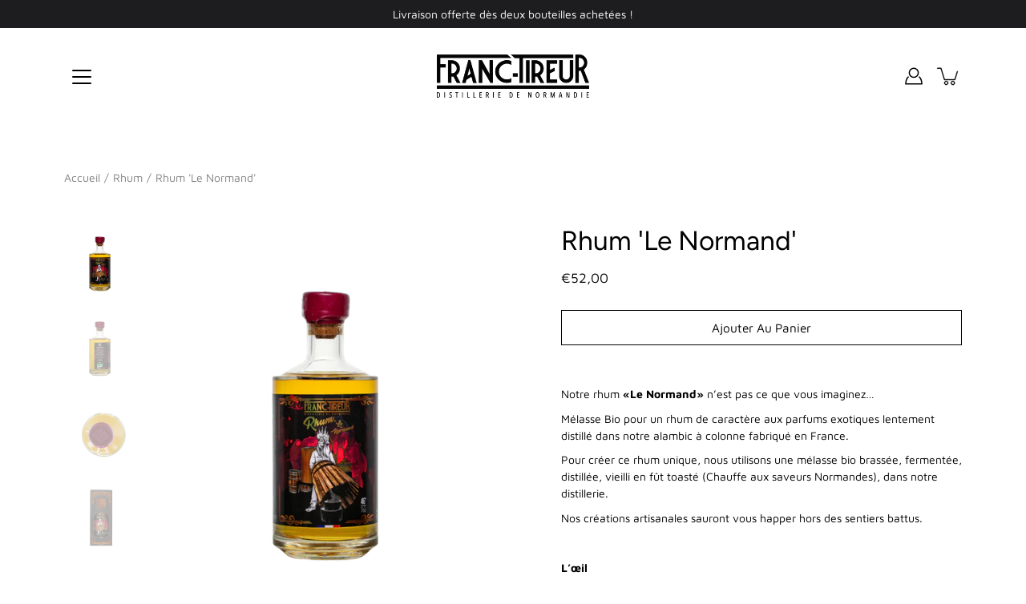

--- FILE ---
content_type: text/html; charset=utf-8
request_url: https://distillerie-franc-tireur.com/products/copie-de-rhum-le-normand
body_size: 34412
content:
<!DOCTYPE html>
<html class="no-js no-touch" lang="fr">

<head>
    
      
    
    
    
    
      
    
    
    
    





   <meta name="description" content="Notre rhum «Le Normand» n’est pas ce que vous imaginez…Mélasse Bio pour un rhum de caractère aux parfums exotiques lentement distillé dans notre alambic à colonne fabriqué en France.Pour créer ce rhum unique, nous utilisons une mélasse bio brassée, fermentée, distillée, vieilli en fût toasté (Chauffe aux saveurs Normandes), dans notre distillerie.Nos créations artisanales sauront vous happer hors des sentiers battus.L’œilUne robe Or et des larmes généreuses.Le nezDes arômes puissants de fruits mûrs, poire, pomme, accompagnés de notes délicatement épicées et boisées.La bouchePuissant en premier lieu, il vient ensuite voiler le palais.Des notes légères d’épices viennent en milieu de bouche.Le final est généreux sur des notes de pommes et de poires « Normandes ».Conseil de dégustation :Seul ou avec un glaçon d'eau pure. 46° / 70clARTISANAL &amp; FRANÇAISFût unique.Sans additifs, non filtré, 0 gr/L de sucre ajouté. Livraison offerte dès 2 bouteilles commandées. Distillerie Franc-Tireur">



    
      
    
    
    
    
      
    
    
    
    




  <title>Rhum 'Le Normand' | Distillerie Franc-Tireur</title>



	<meta charset="utf-8">
	<meta http-equiv='X-UA-Compatible' content='IE=edge,chrome=1'>
	<meta name="viewport" content="width=device-width, height=device-height, initial-scale=1.0, minimum-scale=1.0">
	<link rel="canonical" href="https://distillerie-franc-tireur.com/products/copie-de-rhum-le-normand">
	<link rel="prefetch" as="document" href="https://distillerie-franc-tireur.com">
	<link rel="preload" as="style" href="//distillerie-franc-tireur.com/cdn/shop/t/2/assets/theme.css?v=109164531973251717391627559285">
	<link rel="preload" as="image" href="//distillerie-franc-tireur.com/cdn/shop/t/2/assets/loader.svg?v=29761675971112988911627559284">
	<link rel="preload" as="script" href="//distillerie-franc-tireur.com/cdn/shop/t/2/assets/lazysizes.min.js?v=111431644619468174291627559284">
	<link rel="preload" as="script" href="//distillerie-franc-tireur.com/cdn/shop/t/2/assets/shop.js?v=73880149268707138901644613811">

	<link rel="dns-prefetch" href="https://cdn.shopify.com">
	<link rel="dns-prefetch" href="https://v.shopify.com">
	<link rel="dns-prefetch" href="https://fonts.googleapis.com" crossorigin>
	<link rel="dns-prefetch" href="https://cdn.shopifycloud.com">
	<link rel="dns-prefetch" href="https://cdnjs.cloudflare.com">
	<link rel="dns-prefetch" href="https://www.google-analytics.com">
	<link rel="preconnect" href="https://fonts.shopifycdn.com" crossorigin>
	<link rel="preconnect" href="https://ajax.googleapis.com">
	<link rel="preconnect" href="https://customjs.s.asaplabs.io">
	<link rel="dns-prefetch" href="https://maps.googleapis.com">
	<link rel="dns-prefetch" href="https://maps.gstatic.com">
	<link rel="dns-prefetch" href="https://monorail-edge.shopifysvc.com"><link rel="shortcut icon" href="//distillerie-franc-tireur.com/cdn/shop/files/logo-FRANC-TIREUR-favicon-32x32_32x32.jpg?v=1630329255" type="image/png"><!-- /snippets/social-meta-tags.liquid -->




<meta property="og:site_name" content="Distillerie Franc-Tireur ">
<meta property="og:url" content="https://distillerie-franc-tireur.com/products/copie-de-rhum-le-normand">
<meta property="og:title" content="Rhum &#39;Le Normand&#39;">
<meta property="og:type" content="product">
<meta property="og:description" content="Notre rhum «Le Normand» n’est pas ce que vous imaginez… Mélasse Bio pour un rhum de caractère aux parfums exotiques lentement distillé dans notre alambic à colonne fabriqué en France. Pour créer ce rhum unique, nous utilisons une mélasse bio brassée, fermentée, distillée, vieilli en fût toasté (Chauffe aux saveurs Norm">

  <meta property="og:price:amount" content="52,00">
  <meta property="og:price:currency" content="EUR">

<meta property="og:image" content="http://distillerie-franc-tireur.com/cdn/shop/files/RHUM_-_Le_Normand_1200x1200.png?v=1734049219"><meta property="og:image" content="http://distillerie-franc-tireur.com/cdn/shop/files/RHUM_-_Le_Normand_2_1200x1200.png?v=1734049219"><meta property="og:image" content="http://distillerie-franc-tireur.com/cdn/shop/files/Rhum_Le_Normand_Franc-Tireur_4_1200x1200.png?v=1734049219">
<meta property="og:image:secure_url" content="https://distillerie-franc-tireur.com/cdn/shop/files/RHUM_-_Le_Normand_1200x1200.png?v=1734049219"><meta property="og:image:secure_url" content="https://distillerie-franc-tireur.com/cdn/shop/files/RHUM_-_Le_Normand_2_1200x1200.png?v=1734049219"><meta property="og:image:secure_url" content="https://distillerie-franc-tireur.com/cdn/shop/files/Rhum_Le_Normand_Franc-Tireur_4_1200x1200.png?v=1734049219">


<meta name="twitter:card" content="summary_large_image">
<meta name="twitter:title" content="Rhum &#39;Le Normand&#39;">
<meta name="twitter:description" content="Notre rhum «Le Normand» n’est pas ce que vous imaginez… Mélasse Bio pour un rhum de caractère aux parfums exotiques lentement distillé dans notre alambic à colonne fabriqué en France. Pour créer ce rhum unique, nous utilisons une mélasse bio brassée, fermentée, distillée, vieilli en fût toasté (Chauffe aux saveurs Norm">
<link rel="preload" as="font" href="//distillerie-franc-tireur.com/cdn/fonts/figtree/figtree_n4.3c0838aba1701047e60be6a99a1b0a40ce9b8419.woff2" type="font/woff2" crossorigin>
<link rel="preload" as="font" href="//distillerie-franc-tireur.com/cdn/fonts/maven_pro/mavenpro_n4.c68ed1d8b5c0af622b14d3bb80bf3ead8907ac11.woff2" type="font/woff2" crossorigin><link rel="preload" as="font" href="//distillerie-franc-tireur.com/cdn/fonts/figtree/figtree_n7.2fd9bfe01586148e644724096c9d75e8c7a90e55.woff2" type="font/woff2" crossorigin><link rel="preload" as="font" href="//distillerie-franc-tireur.com/cdn/fonts/figtree/figtree_i4.89f7a4275c064845c304a4cf8a4a586060656db2.woff2" type="font/woff2" crossorigin><link rel="preload" as="font" href="//distillerie-franc-tireur.com/cdn/fonts/figtree/figtree_i7.06add7096a6f2ab742e09ec7e498115904eda1fe.woff2" type="font/woff2" crossorigin><link rel="preload" as="font" href="//distillerie-franc-tireur.com/cdn/fonts/maven_pro/mavenpro_n5.ce007c5b78ce56cdb6d8a7dfd4b878f24918d849.woff2" type="font/woff2" crossorigin><link rel="preload" as="font" href="//distillerie-franc-tireur.com/cdn/fonts/maven_pro/mavenpro_n7.1cf8ef6e1971df8c9c821bcb73da0b10e0c49a8b.woff2" type="font/woff2" crossorigin><style data-shopify>
	:root {
		---color-background: #ffffff;
		---color-background-alpha-25: rgba(255, 255, 255, 0.25);
		---color-background-alpha-35: rgba(255, 255, 255, 0.35);
		---color-background-alpha-60: rgba(255, 255, 255, 0.6);
		---color-background-overlay: rgba(255, 255, 255, 0.9);
		---color-background-table-header: #808080;
		---color-heading: #000000;
		---color-text: #000000;
		---color-text-alpha-5: rgba(0, 0, 0, 0.05);
		---color-text-alpha-8: rgba(0, 0, 0, 0.08);
		---color-text-alpha-10: rgba(0, 0, 0, 0.1);
		---color-text-alpha-25: rgba(0, 0, 0, 0.25);
		---color-text-alpha-30: rgba(0, 0, 0, 0.3);
		---color-text-alpha-55: rgba(0, 0, 0, 0.55);
		---color-text-alpha-60: rgba(0, 0, 0, 0.6);
		---color-label: rgba(0, 0, 0, 0.8);
		---color-input-placeholder: rgba(0, 0, 0, 0.5);
		---color-cart-text: rgba(0, 0, 0, 0.6);
		---color-border: #e4e4e4;
		---color-border-dark: #8b8b8b;
		---color-error: #d02e2e;
		---color-badge-text: #fff;
		---color-badge-bg: #2e3234;
		---color-button-primary-bg: #000000;
		---color-button-primary-text: #fff;
		---color-button-primary-border: #000000;
		---color-button-secondary-bg: #ffffff;
		---color-button-secondary-text: #000;
		---color-button-secondary-border: #000;
		---color-button-alt-bg: transparent;
		---color-button-alt-text: #000000;
		---color-button-alt-border: #000000;
		---color-search-overlay: rgba(51, 51, 51, 0.5);

		---body-letter-spacing: 0px;
		---heading-letter-spacing: 0px;

		---body-font-family: "Maven Pro", sans-serif;
		---heading-font-family: Figtree, sans-serif;

		---body-font-weight: 400;
		---heading-font-weight: 400;

		---body-font-style: normal;
		---heading-font-style: normal;

		---body-font-weight-medium: 500;
		---body-font-weight-bold: 700;

		---heading-font-weight-bold: 700;

		---font-adjust-body: 1.0;
		---font-adjust-heading: 1.05;

		---image-size: cover;
		---image-aspect-ratio: 100%;
		---image-aspect-ratio-half: 50%;

		---icon-loader: url( "//distillerie-franc-tireur.com/cdn/shop/t/2/assets/loader.svg?v=29761675971112988911627559284" );
		---icon-check: url( "//distillerie-franc-tireur.com/cdn/shop/t/2/assets/icon-check.svg?v=261" );
		---icon-zoom-in: url( "//distillerie-franc-tireur.com/cdn/shop/t/2/assets/icon-zoom-in.svg?v=66463440030260818311627559282" );
		---icon-zoom-out: url( "//distillerie-franc-tireur.com/cdn/shop/t/2/assets/icon-zoom-out.svg?v=19447117299412374421627559283" );

		--header-height: 120px;
		--header-initial-height: 120px;
		--collection-featured-block-height: none;

		
		--overlay-color: #000;
		--overlay-opacity: 0;
	}

	@font-face {
  font-family: Figtree;
  font-weight: 400;
  font-style: normal;
  font-display: swap;
  src: url("//distillerie-franc-tireur.com/cdn/fonts/figtree/figtree_n4.3c0838aba1701047e60be6a99a1b0a40ce9b8419.woff2") format("woff2"),
       url("//distillerie-franc-tireur.com/cdn/fonts/figtree/figtree_n4.c0575d1db21fc3821f17fd6617d3dee552312137.woff") format("woff");
}

	@font-face {
  font-family: "Maven Pro";
  font-weight: 400;
  font-style: normal;
  font-display: swap;
  src: url("//distillerie-franc-tireur.com/cdn/fonts/maven_pro/mavenpro_n4.c68ed1d8b5c0af622b14d3bb80bf3ead8907ac11.woff2") format("woff2"),
       url("//distillerie-franc-tireur.com/cdn/fonts/maven_pro/mavenpro_n4.522bf9c765ae9601c2a4846d60057ced1efdcde2.woff") format("woff");
}

@font-face {
  font-family: Figtree;
  font-weight: 700;
  font-style: normal;
  font-display: swap;
  src: url("//distillerie-franc-tireur.com/cdn/fonts/figtree/figtree_n7.2fd9bfe01586148e644724096c9d75e8c7a90e55.woff2") format("woff2"),
       url("//distillerie-franc-tireur.com/cdn/fonts/figtree/figtree_n7.ea05de92d862f9594794ab281c4c3a67501ef5fc.woff") format("woff");
}

@font-face {
  font-family: Figtree;
  font-weight: 400;
  font-style: italic;
  font-display: swap;
  src: url("//distillerie-franc-tireur.com/cdn/fonts/figtree/figtree_i4.89f7a4275c064845c304a4cf8a4a586060656db2.woff2") format("woff2"),
       url("//distillerie-franc-tireur.com/cdn/fonts/figtree/figtree_i4.6f955aaaafc55a22ffc1f32ecf3756859a5ad3e2.woff") format("woff");
}

@font-face {
  font-family: Figtree;
  font-weight: 700;
  font-style: italic;
  font-display: swap;
  src: url("//distillerie-franc-tireur.com/cdn/fonts/figtree/figtree_i7.06add7096a6f2ab742e09ec7e498115904eda1fe.woff2") format("woff2"),
       url("//distillerie-franc-tireur.com/cdn/fonts/figtree/figtree_i7.ee584b5fcaccdbb5518c0228158941f8df81b101.woff") format("woff");
}

@font-face {
  font-family: "Maven Pro";
  font-weight: 700;
  font-style: normal;
  font-display: swap;
  src: url("//distillerie-franc-tireur.com/cdn/fonts/maven_pro/mavenpro_n7.1cf8ef6e1971df8c9c821bcb73da0b10e0c49a8b.woff2") format("woff2"),
       url("//distillerie-franc-tireur.com/cdn/fonts/maven_pro/mavenpro_n7.1ecc5b9854a5f30ff1b42559ffcca41d24759633.woff") format("woff");
}

@font-face {
  font-family: "Maven Pro";
  font-weight: 500;
  font-style: normal;
  font-display: swap;
  src: url("//distillerie-franc-tireur.com/cdn/fonts/maven_pro/mavenpro_n5.ce007c5b78ce56cdb6d8a7dfd4b878f24918d849.woff2") format("woff2"),
       url("//distillerie-franc-tireur.com/cdn/fonts/maven_pro/mavenpro_n5.78e546abb11d6cec06c98294cd91a76466b42d41.woff") format("woff");
}

</style><link href="//distillerie-franc-tireur.com/cdn/shop/t/2/assets/theme.css?v=109164531973251717391627559285" rel="stylesheet" type="text/css" media="all" /><script type="text/javascript">
    if (window.MSInputMethodContext && document.documentMode) {
      var scripts = document.getElementsByTagName('script')[0];
      var polyfill = document.createElement("script");
      polyfill.defer = true;
      polyfill.src = "//distillerie-franc-tireur.com/cdn/shop/t/2/assets/ie11.js?v=144489047535103983231627559283";

      scripts.parentNode.insertBefore(polyfill, scripts);

      document.documentElement.classList.add('ie11');
    } else {
      document.documentElement.className = document.documentElement.className.replace('no-js', 'js');
    }

    window.theme = {
      info: {
        name: 'Modular'
      },
      version: '2.0.2',
      routes: {
        root_url: "\/",
        search_url: "\/search",
        product_recommendations_url: "\/recommendations\/products"
      },
      translations: {
        add_to_cart: "Ajouter Au Panier",
        load_more: "Charger plus",
        form_submit: "Ajouter Au Panier",
        form_submit_error: "Oups!",
        form_submit_error_details: "Désolé, il semble que nous n’ayons pas assez de ce produit. Veuillez essayer d\u0026#39;en ajouter moins à votre panier.",
        cart_title: "Panier",
        cart_empty: "Votre panier est vide",
        cart_acceptance_error: "Vous devez accepter nos termes et conditions.",
        continue_shopping: "Continuer vos achats",
        on_sale: "En vente",
        unit_price_separator: "par",
        sold_out: "Épuisé",
        unavailable: "Indisponible",
        results_products: "Produits",
        results_pages: "Pages",
        results_articles: "Articles",
        no_results: "Aucun résultat trouvé",
        previous: "Précédent",
        next: "Suivant",
        view_all: "Tout afficher"
      },
      icons: {
        arrow: '<svg aria-hidden="true" focusable="false" role="presentation" class="icon icon-arrow" viewBox="0 0 1024 1024"><path d="M926.553 256.428c25.96-23.409 62.316-19.611 83.605 7.033 20.439 25.582 18.251 61.132-6.623 83.562l-467.01 421.128c-22.547 20.331-56.39 19.789-78.311-1.237L19.143 345.786c-24.181-23.193-25.331-58.79-4.144-83.721 22.077-25.978 58.543-28.612 83.785-4.402l400.458 384.094 427.311-385.33z"/></svg>',
        arrowSlider: '<svg aria-hidden="true" focusable="false" role="presentation" class="icon icon-submit" viewBox="0 0 1024 1024"><path d="M1023.998 511.724v-6.44a4.818 4.818 0 00-1.605-3.215l-.005-.005c0-1.61-1.61-1.61-1.61-3.22s-1.61-1.61-1.61-3.22c-.89 0-1.61-.72-1.61-1.61L652.074 115.649c-6.058-5.789-14.286-9.354-23.346-9.354s-17.288 3.564-23.358 9.366l.013-.013c-6.101 5.61-9.909 13.631-9.909 22.541s3.81 16.931 9.888 22.52l.022.02 307.522 318.793H32.201C14.416 479.522 0 493.939 0 511.723s14.417 32.201 32.201 32.201h887.145L605.384 862.717a32.062 32.062 0 00-8.429 21.72c0 9.19 3.851 17.481 10.025 23.347l.014.013c5.61 6.101 13.631 9.909 22.541 9.909s16.931-3.81 22.52-9.888l.02-.022 363.874-370.315c0-1.61 0-1.61 1.61-3.22.89 0 1.61-.72 1.61-1.61 0-1.61 1.61-1.61 1.61-3.22h1.61v-3.22a4.81 4.81 0 001.608-3.203l.002-.017v-11.27z"/></svg>',
        arrowNavSlider: 'M0.0776563715,49.6974826 L0.0776563715,50.3266624 C0.0882978908,50.4524827 0.146435015,50.5626537 0.234305795,50.6407437 C0.234697028,50.7982538 0.39181593,50.7982538 0.39181593,50.9556075 C0.39181593,51.1129611 0.548934833,51.1127264 0.548934833,51.27008 C0.636101395,51.27008 0.706053735,51.3405018 0.706053735,51.4271989 L36.3981789,88.377449 C36.9898787,88.9427015 37.7935482,89.2908983 38.6778897,89.2908983 C39.5622313,89.2908983 40.3661354,88.9429363 40.9590089,88.3761189 C41.5534473,87.8297238 41.9253528,87.0464767 41.9253528,86.1759065 C41.9253528,85.3053363 41.5534473,84.5227934 40.9597131,83.9766331 L10.297036,52.0652206 L96.9330092,52.8421298 C98.6696895,52.8421298 100.077578,51.4342411 100.077578,49.6975608 C100.077578,47.9608805 98.6696895,46.5529919 96.9330092,46.5529919 L10.297036,46.5529919 L40.9578352,15.4206794 C41.4680804,14.8636428 41.7811445,14.1180323 41.7811445,13.299496 C41.7811445,12.4018526 41.4053267,11.5926276 40.8022812,11.0197852 C40.2533823,10.422843 39.4701352,10.0509375 38.599565,10.0509375 C37.7289948,10.0509375 36.9464519,10.422843 36.4002916,11.0165771 L36.3981007,11.018768 L0.863172638,47.1829542 C0.863172638,47.3400731 0.863172638,47.3400731 0.706053735,47.4974267 C0.618887173,47.4974267 0.548934833,47.5678485 0.548934833,47.6545456 C0.548934833,47.8116645 0.39181593,47.8116645 0.39181593,47.9690181 L0.234697028,47.9690181 L0.234697028,48.2834907 C0.146356768,48.3619719 0.0882196443,48.4723777 0.077578125,48.5964766 L0.077578125,49.6984215 L0.0776563715,49.6974826 Z',
        arrowLong: '<svg aria-hidden="true" focusable="false" role="presentation" class="icon icon-arrow-long" viewBox="0 0 1024 1024"><path d="M525.379 1020.065l114.69-110.279c7.645-7.353 7.645-18.379 0-25.732s-19.113-7.353-26.762 0l-82.194 77.195V18.379C531.113 7.35 523.468 0 512 0s-19.113 7.353-19.113 18.379v942.87l-82.194-79.033c-7.645-7.353-19.113-7.353-26.762 0-3.823 3.676-5.734 9.191-5.734 12.868s1.911 9.191 5.734 12.868l114.69 110.279c7.645 7.353 19.113 7.353 26.762 1.838z"/></svg>',
        check: '<svg aria-hidden="true" focusable="false" role="presentation" class="icon icon-check" viewBox="0 0 1317 1024"><path d="M1277.067 47.359c-42.785-42.731-112.096-42.731-154.88 0L424.495 745.781l-232.32-233.782c-43.178-40.234-110.463-39.047-152.195 2.685s-42.919 109.017-2.685 152.195L347.056 976.64c42.785 42.731 112.096 42.731 154.88 0l775.132-774.401c42.731-42.785 42.731-112.096 0-154.88z"/></svg>',
        close: '<svg aria-hidden="true" focusable="false" role="presentation" class="icon icon-close" viewBox="0 0 1024 1024"><path d="M446.174 512L13.632 79.458c-18.177-18.177-18.177-47.649 0-65.826s47.649-18.177 65.826 0L512 446.174 944.542 13.632c18.177-18.177 47.649-18.177 65.826 0s18.177 47.649 0 65.826L577.826 512l432.542 432.542c18.177 18.177 18.177 47.649 0 65.826s-47.649 18.177-65.826 0L512 577.826 79.458 1010.368c-18.177 18.177-47.649 18.177-65.826 0s-18.177-47.649 0-65.826L446.174 512z"/></svg>',
        plus: '<svg aria-hidden="true" focusable="false" role="presentation" class="icon icon-plus" viewBox="0 0 1024 1024"><path d="M465.066 465.067l.001-411.166c-.005-.407-.005-.407-.006-.805 0-29.324 23.796-53.095 53.149-53.095s53.149 23.771 53.149 53.095c-.001.365-.001.365-.004.524l-.009 411.446 398.754.001c.407-.005.407-.005.805-.006 29.324 0 53.095 23.796 53.095 53.149s-23.771 53.149-53.095 53.149c-.365-.001-.365-.001-.524-.004l-399.037-.009-.009 396.75a53.99 53.99 0 01.071 2.762c0 29.35-23.817 53.142-53.197 53.142-28.299 0-51.612-22.132-53.124-50.361l-.044-.832.583-.382-.586.017c-.02-.795-.02-.795-.024-1.59.011-1.42.011-1.42.05-1.933l.001-397.576-409.162-.009c-1.378.059-1.378.059-2.762.071-29.35 0-53.142-23.817-53.142-53.197 0-28.299 22.132-51.612 50.361-53.124l.832-.044.382.583-.017-.586c.795-.02.795-.02 1.59-.024 1.42.011 1.42.011 1.933.05l409.986.001z"/></svg>',
        minus: '<svg aria-hidden="true" focusable="false" role="presentation" class="icon icon-minus" viewBox="0 0 1024 1024"><path d="M51.573 459.468l-.017-.585c.795-.02.795-.02 1.59-.024 1.42.011 1.42.011 1.933.05l915.021.002c.407-.005.407-.005.805-.006 29.324 0 53.095 23.771 53.095 53.095s-23.771 53.095-53.095 53.095c-.365-.001-.365-.001-.524-.004l-914.477-.021c-1.378.059-1.378.059-2.762.071C23.792 565.141 0 541.348 0 511.999c0-28.271 22.132-51.558 50.361-53.069l.832-.044.382.582z"/></svg>',
        blank: "\/\/distillerie-franc-tireur.com\/cdn\/shop\/t\/2\/assets\/blank_1x1.gif?v=50849316544257392421627559281"
      },
      settings: {
        enableAcceptTerms: false,
        enableAjaxCart: true,
        enableColorSwatches: true,
        enablePaymentButton: true,
        enableVideoLooping: false,
        enableTextAnimations: false,
        enableGridItemsAnimations: true,
        enableSearch: true,
        enableYotpo: false,
        showProductDescription: true,
        showQuickView: true,
        showQuantity: true,
        showReviews: false,
        yotpoId: "",
        imageAspectRatio: 1,
        imageBackgroundSize: "cover",
        productBadgeStyle: "circle",
        searchType: "product,page,article",
        productTitlePosition: "center"
      }
    };
    window.isTouch = false;
    window.moneyFormat = "€{{amount_with_comma_separator}}";
    window.slate = window.slate || {};
    window.lazySizesConfig = {
      loadHidden: false,
      hFac: 0.5,
      expFactor: 2,
      preloadAfterLoad: true,
      customMedia: {
        '--phone': '(max-width: 640px)',
        '--tablet': '(min-width: 641px) and (max-width: 1023px)',
        '--lap': '(min-width: 1024px)'
      }
    }
  </script>
  <script src="//distillerie-franc-tireur.com/cdn/shop/t/2/assets/lazysizes.min.js?v=111431644619468174291627559284" async></script>
  <script src="//distillerie-franc-tireur.com/cdn/shop/t/2/assets/shop.js?v=73880149268707138901644613811" defer></script><script>window.performance && window.performance.mark && window.performance.mark('shopify.content_for_header.start');</script><meta name="facebook-domain-verification" content="77fa37lm43n5cc4xs2durtklyykzpv">
<meta name="facebook-domain-verification" content="t4llhnrladyo8r1hwc8un398menhko">
<meta id="shopify-digital-wallet" name="shopify-digital-wallet" content="/59029946573/digital_wallets/dialog">
<meta name="shopify-checkout-api-token" content="13387570ef2f9f063c1ec2ec25860062">
<meta id="in-context-paypal-metadata" data-shop-id="59029946573" data-venmo-supported="false" data-environment="production" data-locale="fr_FR" data-paypal-v4="true" data-currency="EUR">
<link rel="alternate" type="application/json+oembed" href="https://distillerie-franc-tireur.com/products/copie-de-rhum-le-normand.oembed">
<script async="async" src="/checkouts/internal/preloads.js?locale=fr-FR"></script>
<link rel="preconnect" href="https://shop.app" crossorigin="anonymous">
<script async="async" src="https://shop.app/checkouts/internal/preloads.js?locale=fr-FR&shop_id=59029946573" crossorigin="anonymous"></script>
<script id="apple-pay-shop-capabilities" type="application/json">{"shopId":59029946573,"countryCode":"FR","currencyCode":"EUR","merchantCapabilities":["supports3DS"],"merchantId":"gid:\/\/shopify\/Shop\/59029946573","merchantName":"Distillerie Franc-Tireur ","requiredBillingContactFields":["postalAddress","email","phone"],"requiredShippingContactFields":["postalAddress","email","phone"],"shippingType":"shipping","supportedNetworks":["visa","masterCard","amex","maestro"],"total":{"type":"pending","label":"Distillerie Franc-Tireur ","amount":"1.00"},"shopifyPaymentsEnabled":true,"supportsSubscriptions":true}</script>
<script id="shopify-features" type="application/json">{"accessToken":"13387570ef2f9f063c1ec2ec25860062","betas":["rich-media-storefront-analytics"],"domain":"distillerie-franc-tireur.com","predictiveSearch":true,"shopId":59029946573,"locale":"fr"}</script>
<script>var Shopify = Shopify || {};
Shopify.shop = "distillerie-franc-tireur.myshopify.com";
Shopify.locale = "fr";
Shopify.currency = {"active":"EUR","rate":"1.0"};
Shopify.country = "FR";
Shopify.theme = {"name":"Modular","id":124980592845,"schema_name":"Modular","schema_version":"2.0.2","theme_store_id":849,"role":"main"};
Shopify.theme.handle = "null";
Shopify.theme.style = {"id":null,"handle":null};
Shopify.cdnHost = "distillerie-franc-tireur.com/cdn";
Shopify.routes = Shopify.routes || {};
Shopify.routes.root = "/";</script>
<script type="module">!function(o){(o.Shopify=o.Shopify||{}).modules=!0}(window);</script>
<script>!function(o){function n(){var o=[];function n(){o.push(Array.prototype.slice.apply(arguments))}return n.q=o,n}var t=o.Shopify=o.Shopify||{};t.loadFeatures=n(),t.autoloadFeatures=n()}(window);</script>
<script>
  window.ShopifyPay = window.ShopifyPay || {};
  window.ShopifyPay.apiHost = "shop.app\/pay";
  window.ShopifyPay.redirectState = null;
</script>
<script id="shop-js-analytics" type="application/json">{"pageType":"product"}</script>
<script defer="defer" async type="module" src="//distillerie-franc-tireur.com/cdn/shopifycloud/shop-js/modules/v2/client.init-shop-cart-sync_XvpUV7qp.fr.esm.js"></script>
<script defer="defer" async type="module" src="//distillerie-franc-tireur.com/cdn/shopifycloud/shop-js/modules/v2/chunk.common_C2xzKNNs.esm.js"></script>
<script type="module">
  await import("//distillerie-franc-tireur.com/cdn/shopifycloud/shop-js/modules/v2/client.init-shop-cart-sync_XvpUV7qp.fr.esm.js");
await import("//distillerie-franc-tireur.com/cdn/shopifycloud/shop-js/modules/v2/chunk.common_C2xzKNNs.esm.js");

  window.Shopify.SignInWithShop?.initShopCartSync?.({"fedCMEnabled":true,"windoidEnabled":true});

</script>
<script>
  window.Shopify = window.Shopify || {};
  if (!window.Shopify.featureAssets) window.Shopify.featureAssets = {};
  window.Shopify.featureAssets['shop-js'] = {"shop-cart-sync":["modules/v2/client.shop-cart-sync_C66VAAYi.fr.esm.js","modules/v2/chunk.common_C2xzKNNs.esm.js"],"init-fed-cm":["modules/v2/client.init-fed-cm_By4eIqYa.fr.esm.js","modules/v2/chunk.common_C2xzKNNs.esm.js"],"shop-button":["modules/v2/client.shop-button_Bz0N9rYp.fr.esm.js","modules/v2/chunk.common_C2xzKNNs.esm.js"],"shop-cash-offers":["modules/v2/client.shop-cash-offers_B90ok608.fr.esm.js","modules/v2/chunk.common_C2xzKNNs.esm.js","modules/v2/chunk.modal_7MqWQJ87.esm.js"],"init-windoid":["modules/v2/client.init-windoid_CdJe_Ee3.fr.esm.js","modules/v2/chunk.common_C2xzKNNs.esm.js"],"shop-toast-manager":["modules/v2/client.shop-toast-manager_kCJHoUCw.fr.esm.js","modules/v2/chunk.common_C2xzKNNs.esm.js"],"init-shop-email-lookup-coordinator":["modules/v2/client.init-shop-email-lookup-coordinator_BPuRLqHy.fr.esm.js","modules/v2/chunk.common_C2xzKNNs.esm.js"],"init-shop-cart-sync":["modules/v2/client.init-shop-cart-sync_XvpUV7qp.fr.esm.js","modules/v2/chunk.common_C2xzKNNs.esm.js"],"avatar":["modules/v2/client.avatar_BTnouDA3.fr.esm.js"],"pay-button":["modules/v2/client.pay-button_CmFhG2BZ.fr.esm.js","modules/v2/chunk.common_C2xzKNNs.esm.js"],"init-customer-accounts":["modules/v2/client.init-customer-accounts_C5-IhKGM.fr.esm.js","modules/v2/client.shop-login-button_DrlPOW6Z.fr.esm.js","modules/v2/chunk.common_C2xzKNNs.esm.js","modules/v2/chunk.modal_7MqWQJ87.esm.js"],"init-shop-for-new-customer-accounts":["modules/v2/client.init-shop-for-new-customer-accounts_Cv1WqR1n.fr.esm.js","modules/v2/client.shop-login-button_DrlPOW6Z.fr.esm.js","modules/v2/chunk.common_C2xzKNNs.esm.js","modules/v2/chunk.modal_7MqWQJ87.esm.js"],"shop-login-button":["modules/v2/client.shop-login-button_DrlPOW6Z.fr.esm.js","modules/v2/chunk.common_C2xzKNNs.esm.js","modules/v2/chunk.modal_7MqWQJ87.esm.js"],"init-customer-accounts-sign-up":["modules/v2/client.init-customer-accounts-sign-up_Dqgdz3C3.fr.esm.js","modules/v2/client.shop-login-button_DrlPOW6Z.fr.esm.js","modules/v2/chunk.common_C2xzKNNs.esm.js","modules/v2/chunk.modal_7MqWQJ87.esm.js"],"shop-follow-button":["modules/v2/client.shop-follow-button_D7RRykwK.fr.esm.js","modules/v2/chunk.common_C2xzKNNs.esm.js","modules/v2/chunk.modal_7MqWQJ87.esm.js"],"checkout-modal":["modules/v2/client.checkout-modal_NILs_SXn.fr.esm.js","modules/v2/chunk.common_C2xzKNNs.esm.js","modules/v2/chunk.modal_7MqWQJ87.esm.js"],"lead-capture":["modules/v2/client.lead-capture_CSmE_fhP.fr.esm.js","modules/v2/chunk.common_C2xzKNNs.esm.js","modules/v2/chunk.modal_7MqWQJ87.esm.js"],"shop-login":["modules/v2/client.shop-login_CKcjyRl_.fr.esm.js","modules/v2/chunk.common_C2xzKNNs.esm.js","modules/v2/chunk.modal_7MqWQJ87.esm.js"],"payment-terms":["modules/v2/client.payment-terms_eoGasybT.fr.esm.js","modules/v2/chunk.common_C2xzKNNs.esm.js","modules/v2/chunk.modal_7MqWQJ87.esm.js"]};
</script>
<script>(function() {
  var isLoaded = false;
  function asyncLoad() {
    if (isLoaded) return;
    isLoaded = true;
    var urls = ["https:\/\/d1564fddzjmdj5.cloudfront.net\/initializercolissimo.js?app_name=happycolissimo\u0026cloud=d1564fddzjmdj5.cloudfront.net\u0026shop=distillerie-franc-tireur.myshopify.com"];
    for (var i = 0; i < urls.length; i++) {
      var s = document.createElement('script');
      s.type = 'text/javascript';
      s.async = true;
      s.src = urls[i];
      var x = document.getElementsByTagName('script')[0];
      x.parentNode.insertBefore(s, x);
    }
  };
  if(window.attachEvent) {
    window.attachEvent('onload', asyncLoad);
  } else {
    window.addEventListener('load', asyncLoad, false);
  }
})();</script>
<script id="__st">var __st={"a":59029946573,"offset":3600,"reqid":"fe019b6e-a8c3-40a5-b846-031714d4a1a5-1768650935","pageurl":"distillerie-franc-tireur.com\/products\/copie-de-rhum-le-normand","u":"3d22bcfb76b2","p":"product","rtyp":"product","rid":6952360640717};</script>
<script>window.ShopifyPaypalV4VisibilityTracking = true;</script>
<script id="captcha-bootstrap">!function(){'use strict';const t='contact',e='account',n='new_comment',o=[[t,t],['blogs',n],['comments',n],[t,'customer']],c=[[e,'customer_login'],[e,'guest_login'],[e,'recover_customer_password'],[e,'create_customer']],r=t=>t.map((([t,e])=>`form[action*='/${t}']:not([data-nocaptcha='true']) input[name='form_type'][value='${e}']`)).join(','),a=t=>()=>t?[...document.querySelectorAll(t)].map((t=>t.form)):[];function s(){const t=[...o],e=r(t);return a(e)}const i='password',u='form_key',d=['recaptcha-v3-token','g-recaptcha-response','h-captcha-response',i],f=()=>{try{return window.sessionStorage}catch{return}},m='__shopify_v',_=t=>t.elements[u];function p(t,e,n=!1){try{const o=window.sessionStorage,c=JSON.parse(o.getItem(e)),{data:r}=function(t){const{data:e,action:n}=t;return t[m]||n?{data:e,action:n}:{data:t,action:n}}(c);for(const[e,n]of Object.entries(r))t.elements[e]&&(t.elements[e].value=n);n&&o.removeItem(e)}catch(o){console.error('form repopulation failed',{error:o})}}const l='form_type',E='cptcha';function T(t){t.dataset[E]=!0}const w=window,h=w.document,L='Shopify',v='ce_forms',y='captcha';let A=!1;((t,e)=>{const n=(g='f06e6c50-85a8-45c8-87d0-21a2b65856fe',I='https://cdn.shopify.com/shopifycloud/storefront-forms-hcaptcha/ce_storefront_forms_captcha_hcaptcha.v1.5.2.iife.js',D={infoText:'Protégé par hCaptcha',privacyText:'Confidentialité',termsText:'Conditions'},(t,e,n)=>{const o=w[L][v],c=o.bindForm;if(c)return c(t,g,e,D).then(n);var r;o.q.push([[t,g,e,D],n]),r=I,A||(h.body.append(Object.assign(h.createElement('script'),{id:'captcha-provider',async:!0,src:r})),A=!0)});var g,I,D;w[L]=w[L]||{},w[L][v]=w[L][v]||{},w[L][v].q=[],w[L][y]=w[L][y]||{},w[L][y].protect=function(t,e){n(t,void 0,e),T(t)},Object.freeze(w[L][y]),function(t,e,n,w,h,L){const[v,y,A,g]=function(t,e,n){const i=e?o:[],u=t?c:[],d=[...i,...u],f=r(d),m=r(i),_=r(d.filter((([t,e])=>n.includes(e))));return[a(f),a(m),a(_),s()]}(w,h,L),I=t=>{const e=t.target;return e instanceof HTMLFormElement?e:e&&e.form},D=t=>v().includes(t);t.addEventListener('submit',(t=>{const e=I(t);if(!e)return;const n=D(e)&&!e.dataset.hcaptchaBound&&!e.dataset.recaptchaBound,o=_(e),c=g().includes(e)&&(!o||!o.value);(n||c)&&t.preventDefault(),c&&!n&&(function(t){try{if(!f())return;!function(t){const e=f();if(!e)return;const n=_(t);if(!n)return;const o=n.value;o&&e.removeItem(o)}(t);const e=Array.from(Array(32),(()=>Math.random().toString(36)[2])).join('');!function(t,e){_(t)||t.append(Object.assign(document.createElement('input'),{type:'hidden',name:u})),t.elements[u].value=e}(t,e),function(t,e){const n=f();if(!n)return;const o=[...t.querySelectorAll(`input[type='${i}']`)].map((({name:t})=>t)),c=[...d,...o],r={};for(const[a,s]of new FormData(t).entries())c.includes(a)||(r[a]=s);n.setItem(e,JSON.stringify({[m]:1,action:t.action,data:r}))}(t,e)}catch(e){console.error('failed to persist form',e)}}(e),e.submit())}));const S=(t,e)=>{t&&!t.dataset[E]&&(n(t,e.some((e=>e===t))),T(t))};for(const o of['focusin','change'])t.addEventListener(o,(t=>{const e=I(t);D(e)&&S(e,y())}));const B=e.get('form_key'),M=e.get(l),P=B&&M;t.addEventListener('DOMContentLoaded',(()=>{const t=y();if(P)for(const e of t)e.elements[l].value===M&&p(e,B);[...new Set([...A(),...v().filter((t=>'true'===t.dataset.shopifyCaptcha))])].forEach((e=>S(e,t)))}))}(h,new URLSearchParams(w.location.search),n,t,e,['guest_login'])})(!0,!0)}();</script>
<script integrity="sha256-4kQ18oKyAcykRKYeNunJcIwy7WH5gtpwJnB7kiuLZ1E=" data-source-attribution="shopify.loadfeatures" defer="defer" src="//distillerie-franc-tireur.com/cdn/shopifycloud/storefront/assets/storefront/load_feature-a0a9edcb.js" crossorigin="anonymous"></script>
<script crossorigin="anonymous" defer="defer" src="//distillerie-franc-tireur.com/cdn/shopifycloud/storefront/assets/shopify_pay/storefront-65b4c6d7.js?v=20250812"></script>
<script data-source-attribution="shopify.dynamic_checkout.dynamic.init">var Shopify=Shopify||{};Shopify.PaymentButton=Shopify.PaymentButton||{isStorefrontPortableWallets:!0,init:function(){window.Shopify.PaymentButton.init=function(){};var t=document.createElement("script");t.src="https://distillerie-franc-tireur.com/cdn/shopifycloud/portable-wallets/latest/portable-wallets.fr.js",t.type="module",document.head.appendChild(t)}};
</script>
<script data-source-attribution="shopify.dynamic_checkout.buyer_consent">
  function portableWalletsHideBuyerConsent(e){var t=document.getElementById("shopify-buyer-consent"),n=document.getElementById("shopify-subscription-policy-button");t&&n&&(t.classList.add("hidden"),t.setAttribute("aria-hidden","true"),n.removeEventListener("click",e))}function portableWalletsShowBuyerConsent(e){var t=document.getElementById("shopify-buyer-consent"),n=document.getElementById("shopify-subscription-policy-button");t&&n&&(t.classList.remove("hidden"),t.removeAttribute("aria-hidden"),n.addEventListener("click",e))}window.Shopify?.PaymentButton&&(window.Shopify.PaymentButton.hideBuyerConsent=portableWalletsHideBuyerConsent,window.Shopify.PaymentButton.showBuyerConsent=portableWalletsShowBuyerConsent);
</script>
<script>
  function portableWalletsCleanup(e){e&&e.src&&console.error("Failed to load portable wallets script "+e.src);var t=document.querySelectorAll("shopify-accelerated-checkout .shopify-payment-button__skeleton, shopify-accelerated-checkout-cart .wallet-cart-button__skeleton"),e=document.getElementById("shopify-buyer-consent");for(let e=0;e<t.length;e++)t[e].remove();e&&e.remove()}function portableWalletsNotLoadedAsModule(e){e instanceof ErrorEvent&&"string"==typeof e.message&&e.message.includes("import.meta")&&"string"==typeof e.filename&&e.filename.includes("portable-wallets")&&(window.removeEventListener("error",portableWalletsNotLoadedAsModule),window.Shopify.PaymentButton.failedToLoad=e,"loading"===document.readyState?document.addEventListener("DOMContentLoaded",window.Shopify.PaymentButton.init):window.Shopify.PaymentButton.init())}window.addEventListener("error",portableWalletsNotLoadedAsModule);
</script>

<script type="module" src="https://distillerie-franc-tireur.com/cdn/shopifycloud/portable-wallets/latest/portable-wallets.fr.js" onError="portableWalletsCleanup(this)" crossorigin="anonymous"></script>
<script nomodule>
  document.addEventListener("DOMContentLoaded", portableWalletsCleanup);
</script>

<link id="shopify-accelerated-checkout-styles" rel="stylesheet" media="screen" href="https://distillerie-franc-tireur.com/cdn/shopifycloud/portable-wallets/latest/accelerated-checkout-backwards-compat.css" crossorigin="anonymous">
<style id="shopify-accelerated-checkout-cart">
        #shopify-buyer-consent {
  margin-top: 1em;
  display: inline-block;
  width: 100%;
}

#shopify-buyer-consent.hidden {
  display: none;
}

#shopify-subscription-policy-button {
  background: none;
  border: none;
  padding: 0;
  text-decoration: underline;
  font-size: inherit;
  cursor: pointer;
}

#shopify-subscription-policy-button::before {
  box-shadow: none;
}

      </style>

<script>window.performance && window.performance.mark && window.performance.mark('shopify.content_for_header.end');</script>
<!-- BEGIN app block: shopify://apps/zepto-product-personalizer/blocks/product_personalizer_main/7411210d-7b32-4c09-9455-e129e3be4729 --><!-- BEGIN app snippet: product-personalizer -->



  
 
 


<style>.pplr_add_to_cart{display:none !important;}</style><div id="pplr-6952360640717" data-id="6952360640717" class="product-personalizer" data-handle="copie-de-rhum-le-normand"></div>
  
<script type='text/javascript'>
  window.pplr_variant_product = [];
  
  
  
   
  if (typeof product_personalizer == 'undefined') {
  var product_personalizer = {"cstmfy_req":"1"};
  }
  if (typeof pplr_product == 'undefined') {
    var pplr_product = {"id":6952360640717,"title":"Rhum 'Le Normand'","handle":"copie-de-rhum-le-normand","description":"\u003cp data-mce-fragment=\"1\"\u003e\u003cspan data-mce-fragment=\"1\"\u003eNotre rhum \u003cstrong\u003e«Le Normand»\u003c\/strong\u003e n’est pas ce que vous imaginez…\u003c\/span\u003e\u003c\/p\u003e\n\u003cp data-mce-fragment=\"1\"\u003e\u003cspan data-mce-fragment=\"1\"\u003eMélasse Bio pour un rhum de caractère aux parfums exotiques lentement distillé dans notre alambic à colonne fabriqué en France.\u003c\/span\u003e\u003c\/p\u003e\n\u003cp data-mce-fragment=\"1\"\u003e\u003cspan data-mce-fragment=\"1\"\u003ePour créer ce rhum unique, nous utilisons une mélasse bio brassée, fermentée, distillée, vieilli en fût toasté (Chauffe aux saveurs Normandes), dans notre distillerie.\u003c\/span\u003e\u003c\/p\u003e\n\u003cp data-mce-fragment=\"1\"\u003e\u003cspan data-mce-fragment=\"1\"\u003eNos cr\u003c\/span\u003e\u003cspan data-mce-fragment=\"1\"\u003eéations artisanales sauront vous happer hors des sentiers battus.\u003c\/span\u003e\u003c\/p\u003e\n\u003cp\u003e\u003cbr\u003e\u003c\/p\u003e\n\u003cp\u003e\u003cmeta charset=\"utf-8\"\u003e\u003cstrong data-mce-fragment=\"1\"\u003eL’œil\u003cbr\u003e\u003c\/strong\u003e\u003cspan data-mce-fragment=\"1\"\u003eUne robe Or et des larmes généreuses.\u003c\/span\u003e\u003cbr data-mce-fragment=\"1\"\u003e\u003cbr data-mce-fragment=\"1\"\u003e\u003cstrong data-mce-fragment=\"1\"\u003eLe nez\u003cbr\u003e\u003c\/strong\u003e\u003c\/p\u003e\n\u003cp\u003e\u003cspan\u003eDes arômes puissants de\u003c\/span\u003e\u003cspan\u003e fruits \u003c\/span\u003e\u003cspan\u003emûrs, poire, pomme, accompagnés de notes délicatement épicées et boisées.\u003c\/span\u003e\u003c\/p\u003e\n\u003cp\u003e\u003cbr data-mce-fragment=\"1\"\u003e\u003cstrong data-mce-fragment=\"1\"\u003eLa bouche\u003c\/strong\u003e\u003c\/p\u003e\n\u003cp\u003e\u003cspan\u003ePuissant en premier lieu, il vient ensuite voiler le palais.\u003c\/span\u003e\u003c\/p\u003e\n\u003cp\u003e\u003cspan\u003eDes notes légères d’épices viennent en milieu de bouche.\u003c\/span\u003e\u003c\/p\u003e\n\u003cp\u003e\u003cspan\u003eLe final est généreux sur des notes de pommes et de poires « Normandes ».\u003c\/span\u003e\u003c\/p\u003e\n\u003cp\u003e\u003cbr data-mce-fragment=\"1\"\u003e\u003cspan style=\"text-decoration: underline;\"\u003eConseil de dégustation :\u003c\/span\u003e\u003cbr data-mce-fragment=\"1\"\u003e\u003cmeta charset=\"utf-8\"\u003e\u003cspan data-mce-fragment=\"1\"\u003eSeul ou avec un glaçon d'eau pure.\u003c\/span\u003e\u003c\/p\u003e\n\u003cp\u003e \u003c\/p\u003e\n\u003cp\u003e\u003cbr data-mce-fragment=\"1\"\u003e\u003cspan data-mce-fragment=\"1\"\u003e46° \/ 70cl\u003c\/span\u003e\u003cbr data-mce-fragment=\"1\"\u003e\u003c\/p\u003e\n\u003cp\u003eARTISANAL \u0026amp; FRANÇAIS\u003c\/p\u003e\n\u003cp style=\"text-align: left;\"\u003eFût unique.\u003cbr\u003e\u003c\/p\u003e\n\u003cp class=\"p1\"\u003e\u003cspan data-mce-fragment=\"1\"\u003e\u003cstrong data-mce-fragment=\"1\"\u003eSans additifs, non filtré, 0 gr\/L de sucre ajouté. \u003c\/strong\u003e\u003c\/span\u003e\u003c\/p\u003e\n\u003cp\u003e\u003cbr data-mce-fragment=\"1\"\u003e\u003cspan data-mce-fragment=\"1\"\u003eLivraison offerte dès 2 bouteilles commandées.\u003c\/span\u003e\u003c\/p\u003e","published_at":"2022-04-02T12:27:00+02:00","created_at":"2022-04-02T11:29:23+02:00","vendor":"Distillerie Franc-Tireur","type":"Rhum","tags":["Rhum"],"price":5200,"price_min":5200,"price_max":5200,"available":true,"price_varies":false,"compare_at_price":null,"compare_at_price_min":0,"compare_at_price_max":0,"compare_at_price_varies":false,"variants":[{"id":40774059262157,"title":"Default Title","option1":"Default Title","option2":null,"option3":null,"sku":"","requires_shipping":true,"taxable":true,"featured_image":null,"available":true,"name":"Rhum 'Le Normand'","public_title":null,"options":["Default Title"],"price":5200,"weight":1485,"compare_at_price":null,"inventory_management":"shopify","barcode":"","requires_selling_plan":false,"selling_plan_allocations":[]}],"images":["\/\/distillerie-franc-tireur.com\/cdn\/shop\/files\/RHUM_-_Le_Normand.png?v=1734049219","\/\/distillerie-franc-tireur.com\/cdn\/shop\/files\/RHUM_-_Le_Normand_2.png?v=1734049219","\/\/distillerie-franc-tireur.com\/cdn\/shop\/files\/Rhum_Le_Normand_Franc-Tireur_4.png?v=1734049219","\/\/distillerie-franc-tireur.com\/cdn\/shop\/files\/RHUM_-_Le_Normand_3.png?v=1734049217"],"featured_image":"\/\/distillerie-franc-tireur.com\/cdn\/shop\/files\/RHUM_-_Le_Normand.png?v=1734049219","options":["Title"],"media":[{"alt":null,"id":63344247505240,"position":1,"preview_image":{"aspect_ratio":1.0,"height":1080,"width":1080,"src":"\/\/distillerie-franc-tireur.com\/cdn\/shop\/files\/RHUM_-_Le_Normand.png?v=1734049219"},"aspect_ratio":1.0,"height":1080,"media_type":"image","src":"\/\/distillerie-franc-tireur.com\/cdn\/shop\/files\/RHUM_-_Le_Normand.png?v=1734049219","width":1080},{"alt":null,"id":63344247603544,"position":2,"preview_image":{"aspect_ratio":1.0,"height":1080,"width":1080,"src":"\/\/distillerie-franc-tireur.com\/cdn\/shop\/files\/RHUM_-_Le_Normand_2.png?v=1734049219"},"aspect_ratio":1.0,"height":1080,"media_type":"image","src":"\/\/distillerie-franc-tireur.com\/cdn\/shop\/files\/RHUM_-_Le_Normand_2.png?v=1734049219","width":1080},{"alt":null,"id":48820596441432,"position":3,"preview_image":{"aspect_ratio":1.0,"height":1080,"width":1080,"src":"\/\/distillerie-franc-tireur.com\/cdn\/shop\/files\/Rhum_Le_Normand_Franc-Tireur_4.png?v=1734049219"},"aspect_ratio":1.0,"height":1080,"media_type":"image","src":"\/\/distillerie-franc-tireur.com\/cdn\/shop\/files\/Rhum_Le_Normand_Franc-Tireur_4.png?v=1734049219","width":1080},{"alt":null,"id":63344247636312,"position":4,"preview_image":{"aspect_ratio":1.0,"height":1080,"width":1080,"src":"\/\/distillerie-franc-tireur.com\/cdn\/shop\/files\/RHUM_-_Le_Normand_3.png?v=1734049217"},"aspect_ratio":1.0,"height":1080,"media_type":"image","src":"\/\/distillerie-franc-tireur.com\/cdn\/shop\/files\/RHUM_-_Le_Normand_3.png?v=1734049217","width":1080}],"requires_selling_plan":false,"selling_plan_groups":[],"content":"\u003cp data-mce-fragment=\"1\"\u003e\u003cspan data-mce-fragment=\"1\"\u003eNotre rhum \u003cstrong\u003e«Le Normand»\u003c\/strong\u003e n’est pas ce que vous imaginez…\u003c\/span\u003e\u003c\/p\u003e\n\u003cp data-mce-fragment=\"1\"\u003e\u003cspan data-mce-fragment=\"1\"\u003eMélasse Bio pour un rhum de caractère aux parfums exotiques lentement distillé dans notre alambic à colonne fabriqué en France.\u003c\/span\u003e\u003c\/p\u003e\n\u003cp data-mce-fragment=\"1\"\u003e\u003cspan data-mce-fragment=\"1\"\u003ePour créer ce rhum unique, nous utilisons une mélasse bio brassée, fermentée, distillée, vieilli en fût toasté (Chauffe aux saveurs Normandes), dans notre distillerie.\u003c\/span\u003e\u003c\/p\u003e\n\u003cp data-mce-fragment=\"1\"\u003e\u003cspan data-mce-fragment=\"1\"\u003eNos cr\u003c\/span\u003e\u003cspan data-mce-fragment=\"1\"\u003eéations artisanales sauront vous happer hors des sentiers battus.\u003c\/span\u003e\u003c\/p\u003e\n\u003cp\u003e\u003cbr\u003e\u003c\/p\u003e\n\u003cp\u003e\u003cmeta charset=\"utf-8\"\u003e\u003cstrong data-mce-fragment=\"1\"\u003eL’œil\u003cbr\u003e\u003c\/strong\u003e\u003cspan data-mce-fragment=\"1\"\u003eUne robe Or et des larmes généreuses.\u003c\/span\u003e\u003cbr data-mce-fragment=\"1\"\u003e\u003cbr data-mce-fragment=\"1\"\u003e\u003cstrong data-mce-fragment=\"1\"\u003eLe nez\u003cbr\u003e\u003c\/strong\u003e\u003c\/p\u003e\n\u003cp\u003e\u003cspan\u003eDes arômes puissants de\u003c\/span\u003e\u003cspan\u003e fruits \u003c\/span\u003e\u003cspan\u003emûrs, poire, pomme, accompagnés de notes délicatement épicées et boisées.\u003c\/span\u003e\u003c\/p\u003e\n\u003cp\u003e\u003cbr data-mce-fragment=\"1\"\u003e\u003cstrong data-mce-fragment=\"1\"\u003eLa bouche\u003c\/strong\u003e\u003c\/p\u003e\n\u003cp\u003e\u003cspan\u003ePuissant en premier lieu, il vient ensuite voiler le palais.\u003c\/span\u003e\u003c\/p\u003e\n\u003cp\u003e\u003cspan\u003eDes notes légères d’épices viennent en milieu de bouche.\u003c\/span\u003e\u003c\/p\u003e\n\u003cp\u003e\u003cspan\u003eLe final est généreux sur des notes de pommes et de poires « Normandes ».\u003c\/span\u003e\u003c\/p\u003e\n\u003cp\u003e\u003cbr data-mce-fragment=\"1\"\u003e\u003cspan style=\"text-decoration: underline;\"\u003eConseil de dégustation :\u003c\/span\u003e\u003cbr data-mce-fragment=\"1\"\u003e\u003cmeta charset=\"utf-8\"\u003e\u003cspan data-mce-fragment=\"1\"\u003eSeul ou avec un glaçon d'eau pure.\u003c\/span\u003e\u003c\/p\u003e\n\u003cp\u003e \u003c\/p\u003e\n\u003cp\u003e\u003cbr data-mce-fragment=\"1\"\u003e\u003cspan data-mce-fragment=\"1\"\u003e46° \/ 70cl\u003c\/span\u003e\u003cbr data-mce-fragment=\"1\"\u003e\u003c\/p\u003e\n\u003cp\u003eARTISANAL \u0026amp; FRANÇAIS\u003c\/p\u003e\n\u003cp style=\"text-align: left;\"\u003eFût unique.\u003cbr\u003e\u003c\/p\u003e\n\u003cp class=\"p1\"\u003e\u003cspan data-mce-fragment=\"1\"\u003e\u003cstrong data-mce-fragment=\"1\"\u003eSans additifs, non filtré, 0 gr\/L de sucre ajouté. \u003c\/strong\u003e\u003c\/span\u003e\u003c\/p\u003e\n\u003cp\u003e\u003cbr data-mce-fragment=\"1\"\u003e\u003cspan data-mce-fragment=\"1\"\u003eLivraison offerte dès 2 bouteilles commandées.\u003c\/span\u003e\u003c\/p\u003e"};
  }
  if (typeof pplr_shop_currency == 'undefined') {
  var pplr_shop_currency = "EUR";
  }
  if (typeof pplr_enabled_currencies_size == 'undefined') {
    var pplr_enabled_currencies_size = 1;
  }
  if (typeof pplr_money_formate == 'undefined') {
  var pplr_money_formate = "€{{amount_with_comma_separator}}";
  }
  if (typeof pplr_script_loaded == "undefined") {
    var pplr_script_loaded = true;
    var loadScript_p = function(url, callback) {
    var script = document.createElement("script")
    script.type = "text/javascript";
    script.setAttribute("defer", "defer");
    if (script.readyState) {
      script.onreadystatechange = function() {
        if (script.readyState == "loaded" ||
            script.readyState == "complete") {
          script.onreadystatechange = null;
          callback();
        }
      };
    } else {
      script.onload = function() {
        callback();
      };
    }
    script.src = url;
    document.getElementsByTagName("head")[0].appendChild(script);
  };
  if(product_personalizer['cstmfy_req']>0){
      loadScript_p('//cdn-zeptoapps.com/product-personalizer/canvas-script.php?shop=distillerie-franc-tireur.myshopify.com&prid=6952360640717&kkr=tomato', function() {})
    }
  }
</script>

<!-- END app snippet -->
<!-- BEGIN app snippet: zepto_common --><script>
var pplr_cart = {"note":null,"attributes":{},"original_total_price":0,"total_price":0,"total_discount":0,"total_weight":0.0,"item_count":0,"items":[],"requires_shipping":false,"currency":"EUR","items_subtotal_price":0,"cart_level_discount_applications":[],"checkout_charge_amount":0};
var pplr_shop_currency = "EUR";
var pplr_enabled_currencies_size = 1;
var pplr_money_formate = "€{{amount_with_comma_separator}}";
var pplr_manual_theme_selector=["CartCount span","tr:has([name*=updates])","tr img:first",".line-item__title",".cart__item--price .cart__price",".grid__item.one-half.text-right",".pplr_item_remove",".ajaxcart__qty",".header__cart-price-bubble span[data-cart-price-bubble]","form[action*=cart] [name=checkout]","Click To View Image","Discount Code \u003cstrong\u003e{{ code }}\u003c\/strong\u003e is invalid","Discount Code","Apply","#pplr_D_class","Subtotal","Shipping","\u003cstrong\u003eEST. Total\u003c\/strong\u003e"];
</script>
<script defer src="//cdn-zeptoapps.com/product-personalizer/pplr_common.js?v=17" ></script><!-- END app snippet -->

<!-- END app block --><link href="https://monorail-edge.shopifysvc.com" rel="dns-prefetch">
<script>(function(){if ("sendBeacon" in navigator && "performance" in window) {try {var session_token_from_headers = performance.getEntriesByType('navigation')[0].serverTiming.find(x => x.name == '_s').description;} catch {var session_token_from_headers = undefined;}var session_cookie_matches = document.cookie.match(/_shopify_s=([^;]*)/);var session_token_from_cookie = session_cookie_matches && session_cookie_matches.length === 2 ? session_cookie_matches[1] : "";var session_token = session_token_from_headers || session_token_from_cookie || "";function handle_abandonment_event(e) {var entries = performance.getEntries().filter(function(entry) {return /monorail-edge.shopifysvc.com/.test(entry.name);});if (!window.abandonment_tracked && entries.length === 0) {window.abandonment_tracked = true;var currentMs = Date.now();var navigation_start = performance.timing.navigationStart;var payload = {shop_id: 59029946573,url: window.location.href,navigation_start,duration: currentMs - navigation_start,session_token,page_type: "product"};window.navigator.sendBeacon("https://monorail-edge.shopifysvc.com/v1/produce", JSON.stringify({schema_id: "online_store_buyer_site_abandonment/1.1",payload: payload,metadata: {event_created_at_ms: currentMs,event_sent_at_ms: currentMs}}));}}window.addEventListener('pagehide', handle_abandonment_event);}}());</script>
<script id="web-pixels-manager-setup">(function e(e,d,r,n,o){if(void 0===o&&(o={}),!Boolean(null===(a=null===(i=window.Shopify)||void 0===i?void 0:i.analytics)||void 0===a?void 0:a.replayQueue)){var i,a;window.Shopify=window.Shopify||{};var t=window.Shopify;t.analytics=t.analytics||{};var s=t.analytics;s.replayQueue=[],s.publish=function(e,d,r){return s.replayQueue.push([e,d,r]),!0};try{self.performance.mark("wpm:start")}catch(e){}var l=function(){var e={modern:/Edge?\/(1{2}[4-9]|1[2-9]\d|[2-9]\d{2}|\d{4,})\.\d+(\.\d+|)|Firefox\/(1{2}[4-9]|1[2-9]\d|[2-9]\d{2}|\d{4,})\.\d+(\.\d+|)|Chrom(ium|e)\/(9{2}|\d{3,})\.\d+(\.\d+|)|(Maci|X1{2}).+ Version\/(15\.\d+|(1[6-9]|[2-9]\d|\d{3,})\.\d+)([,.]\d+|)( \(\w+\)|)( Mobile\/\w+|) Safari\/|Chrome.+OPR\/(9{2}|\d{3,})\.\d+\.\d+|(CPU[ +]OS|iPhone[ +]OS|CPU[ +]iPhone|CPU IPhone OS|CPU iPad OS)[ +]+(15[._]\d+|(1[6-9]|[2-9]\d|\d{3,})[._]\d+)([._]\d+|)|Android:?[ /-](13[3-9]|1[4-9]\d|[2-9]\d{2}|\d{4,})(\.\d+|)(\.\d+|)|Android.+Firefox\/(13[5-9]|1[4-9]\d|[2-9]\d{2}|\d{4,})\.\d+(\.\d+|)|Android.+Chrom(ium|e)\/(13[3-9]|1[4-9]\d|[2-9]\d{2}|\d{4,})\.\d+(\.\d+|)|SamsungBrowser\/([2-9]\d|\d{3,})\.\d+/,legacy:/Edge?\/(1[6-9]|[2-9]\d|\d{3,})\.\d+(\.\d+|)|Firefox\/(5[4-9]|[6-9]\d|\d{3,})\.\d+(\.\d+|)|Chrom(ium|e)\/(5[1-9]|[6-9]\d|\d{3,})\.\d+(\.\d+|)([\d.]+$|.*Safari\/(?![\d.]+ Edge\/[\d.]+$))|(Maci|X1{2}).+ Version\/(10\.\d+|(1[1-9]|[2-9]\d|\d{3,})\.\d+)([,.]\d+|)( \(\w+\)|)( Mobile\/\w+|) Safari\/|Chrome.+OPR\/(3[89]|[4-9]\d|\d{3,})\.\d+\.\d+|(CPU[ +]OS|iPhone[ +]OS|CPU[ +]iPhone|CPU IPhone OS|CPU iPad OS)[ +]+(10[._]\d+|(1[1-9]|[2-9]\d|\d{3,})[._]\d+)([._]\d+|)|Android:?[ /-](13[3-9]|1[4-9]\d|[2-9]\d{2}|\d{4,})(\.\d+|)(\.\d+|)|Mobile Safari.+OPR\/([89]\d|\d{3,})\.\d+\.\d+|Android.+Firefox\/(13[5-9]|1[4-9]\d|[2-9]\d{2}|\d{4,})\.\d+(\.\d+|)|Android.+Chrom(ium|e)\/(13[3-9]|1[4-9]\d|[2-9]\d{2}|\d{4,})\.\d+(\.\d+|)|Android.+(UC? ?Browser|UCWEB|U3)[ /]?(15\.([5-9]|\d{2,})|(1[6-9]|[2-9]\d|\d{3,})\.\d+)\.\d+|SamsungBrowser\/(5\.\d+|([6-9]|\d{2,})\.\d+)|Android.+MQ{2}Browser\/(14(\.(9|\d{2,})|)|(1[5-9]|[2-9]\d|\d{3,})(\.\d+|))(\.\d+|)|K[Aa][Ii]OS\/(3\.\d+|([4-9]|\d{2,})\.\d+)(\.\d+|)/},d=e.modern,r=e.legacy,n=navigator.userAgent;return n.match(d)?"modern":n.match(r)?"legacy":"unknown"}(),u="modern"===l?"modern":"legacy",c=(null!=n?n:{modern:"",legacy:""})[u],f=function(e){return[e.baseUrl,"/wpm","/b",e.hashVersion,"modern"===e.buildTarget?"m":"l",".js"].join("")}({baseUrl:d,hashVersion:r,buildTarget:u}),m=function(e){var d=e.version,r=e.bundleTarget,n=e.surface,o=e.pageUrl,i=e.monorailEndpoint;return{emit:function(e){var a=e.status,t=e.errorMsg,s=(new Date).getTime(),l=JSON.stringify({metadata:{event_sent_at_ms:s},events:[{schema_id:"web_pixels_manager_load/3.1",payload:{version:d,bundle_target:r,page_url:o,status:a,surface:n,error_msg:t},metadata:{event_created_at_ms:s}}]});if(!i)return console&&console.warn&&console.warn("[Web Pixels Manager] No Monorail endpoint provided, skipping logging."),!1;try{return self.navigator.sendBeacon.bind(self.navigator)(i,l)}catch(e){}var u=new XMLHttpRequest;try{return u.open("POST",i,!0),u.setRequestHeader("Content-Type","text/plain"),u.send(l),!0}catch(e){return console&&console.warn&&console.warn("[Web Pixels Manager] Got an unhandled error while logging to Monorail."),!1}}}}({version:r,bundleTarget:l,surface:e.surface,pageUrl:self.location.href,monorailEndpoint:e.monorailEndpoint});try{o.browserTarget=l,function(e){var d=e.src,r=e.async,n=void 0===r||r,o=e.onload,i=e.onerror,a=e.sri,t=e.scriptDataAttributes,s=void 0===t?{}:t,l=document.createElement("script"),u=document.querySelector("head"),c=document.querySelector("body");if(l.async=n,l.src=d,a&&(l.integrity=a,l.crossOrigin="anonymous"),s)for(var f in s)if(Object.prototype.hasOwnProperty.call(s,f))try{l.dataset[f]=s[f]}catch(e){}if(o&&l.addEventListener("load",o),i&&l.addEventListener("error",i),u)u.appendChild(l);else{if(!c)throw new Error("Did not find a head or body element to append the script");c.appendChild(l)}}({src:f,async:!0,onload:function(){if(!function(){var e,d;return Boolean(null===(d=null===(e=window.Shopify)||void 0===e?void 0:e.analytics)||void 0===d?void 0:d.initialized)}()){var d=window.webPixelsManager.init(e)||void 0;if(d){var r=window.Shopify.analytics;r.replayQueue.forEach((function(e){var r=e[0],n=e[1],o=e[2];d.publishCustomEvent(r,n,o)})),r.replayQueue=[],r.publish=d.publishCustomEvent,r.visitor=d.visitor,r.initialized=!0}}},onerror:function(){return m.emit({status:"failed",errorMsg:"".concat(f," has failed to load")})},sri:function(e){var d=/^sha384-[A-Za-z0-9+/=]+$/;return"string"==typeof e&&d.test(e)}(c)?c:"",scriptDataAttributes:o}),m.emit({status:"loading"})}catch(e){m.emit({status:"failed",errorMsg:(null==e?void 0:e.message)||"Unknown error"})}}})({shopId: 59029946573,storefrontBaseUrl: "https://distillerie-franc-tireur.com",extensionsBaseUrl: "https://extensions.shopifycdn.com/cdn/shopifycloud/web-pixels-manager",monorailEndpoint: "https://monorail-edge.shopifysvc.com/unstable/produce_batch",surface: "storefront-renderer",enabledBetaFlags: ["2dca8a86"],webPixelsConfigList: [{"id":"shopify-app-pixel","configuration":"{}","eventPayloadVersion":"v1","runtimeContext":"STRICT","scriptVersion":"0450","apiClientId":"shopify-pixel","type":"APP","privacyPurposes":["ANALYTICS","MARKETING"]},{"id":"shopify-custom-pixel","eventPayloadVersion":"v1","runtimeContext":"LAX","scriptVersion":"0450","apiClientId":"shopify-pixel","type":"CUSTOM","privacyPurposes":["ANALYTICS","MARKETING"]}],isMerchantRequest: false,initData: {"shop":{"name":"Distillerie Franc-Tireur ","paymentSettings":{"currencyCode":"EUR"},"myshopifyDomain":"distillerie-franc-tireur.myshopify.com","countryCode":"FR","storefrontUrl":"https:\/\/distillerie-franc-tireur.com"},"customer":null,"cart":null,"checkout":null,"productVariants":[{"price":{"amount":52.0,"currencyCode":"EUR"},"product":{"title":"Rhum 'Le Normand'","vendor":"Distillerie Franc-Tireur","id":"6952360640717","untranslatedTitle":"Rhum 'Le Normand'","url":"\/products\/copie-de-rhum-le-normand","type":"Rhum"},"id":"40774059262157","image":{"src":"\/\/distillerie-franc-tireur.com\/cdn\/shop\/files\/RHUM_-_Le_Normand.png?v=1734049219"},"sku":"","title":"Default Title","untranslatedTitle":"Default Title"}],"purchasingCompany":null},},"https://distillerie-franc-tireur.com/cdn","fcfee988w5aeb613cpc8e4bc33m6693e112",{"modern":"","legacy":""},{"shopId":"59029946573","storefrontBaseUrl":"https:\/\/distillerie-franc-tireur.com","extensionBaseUrl":"https:\/\/extensions.shopifycdn.com\/cdn\/shopifycloud\/web-pixels-manager","surface":"storefront-renderer","enabledBetaFlags":"[\"2dca8a86\"]","isMerchantRequest":"false","hashVersion":"fcfee988w5aeb613cpc8e4bc33m6693e112","publish":"custom","events":"[[\"page_viewed\",{}],[\"product_viewed\",{\"productVariant\":{\"price\":{\"amount\":52.0,\"currencyCode\":\"EUR\"},\"product\":{\"title\":\"Rhum 'Le Normand'\",\"vendor\":\"Distillerie Franc-Tireur\",\"id\":\"6952360640717\",\"untranslatedTitle\":\"Rhum 'Le Normand'\",\"url\":\"\/products\/copie-de-rhum-le-normand\",\"type\":\"Rhum\"},\"id\":\"40774059262157\",\"image\":{\"src\":\"\/\/distillerie-franc-tireur.com\/cdn\/shop\/files\/RHUM_-_Le_Normand.png?v=1734049219\"},\"sku\":\"\",\"title\":\"Default Title\",\"untranslatedTitle\":\"Default Title\"}}]]"});</script><script>
  window.ShopifyAnalytics = window.ShopifyAnalytics || {};
  window.ShopifyAnalytics.meta = window.ShopifyAnalytics.meta || {};
  window.ShopifyAnalytics.meta.currency = 'EUR';
  var meta = {"product":{"id":6952360640717,"gid":"gid:\/\/shopify\/Product\/6952360640717","vendor":"Distillerie Franc-Tireur","type":"Rhum","handle":"copie-de-rhum-le-normand","variants":[{"id":40774059262157,"price":5200,"name":"Rhum 'Le Normand'","public_title":null,"sku":""}],"remote":false},"page":{"pageType":"product","resourceType":"product","resourceId":6952360640717,"requestId":"fe019b6e-a8c3-40a5-b846-031714d4a1a5-1768650935"}};
  for (var attr in meta) {
    window.ShopifyAnalytics.meta[attr] = meta[attr];
  }
</script>
<script class="analytics">
  (function () {
    var customDocumentWrite = function(content) {
      var jquery = null;

      if (window.jQuery) {
        jquery = window.jQuery;
      } else if (window.Checkout && window.Checkout.$) {
        jquery = window.Checkout.$;
      }

      if (jquery) {
        jquery('body').append(content);
      }
    };

    var hasLoggedConversion = function(token) {
      if (token) {
        return document.cookie.indexOf('loggedConversion=' + token) !== -1;
      }
      return false;
    }

    var setCookieIfConversion = function(token) {
      if (token) {
        var twoMonthsFromNow = new Date(Date.now());
        twoMonthsFromNow.setMonth(twoMonthsFromNow.getMonth() + 2);

        document.cookie = 'loggedConversion=' + token + '; expires=' + twoMonthsFromNow;
      }
    }

    var trekkie = window.ShopifyAnalytics.lib = window.trekkie = window.trekkie || [];
    if (trekkie.integrations) {
      return;
    }
    trekkie.methods = [
      'identify',
      'page',
      'ready',
      'track',
      'trackForm',
      'trackLink'
    ];
    trekkie.factory = function(method) {
      return function() {
        var args = Array.prototype.slice.call(arguments);
        args.unshift(method);
        trekkie.push(args);
        return trekkie;
      };
    };
    for (var i = 0; i < trekkie.methods.length; i++) {
      var key = trekkie.methods[i];
      trekkie[key] = trekkie.factory(key);
    }
    trekkie.load = function(config) {
      trekkie.config = config || {};
      trekkie.config.initialDocumentCookie = document.cookie;
      var first = document.getElementsByTagName('script')[0];
      var script = document.createElement('script');
      script.type = 'text/javascript';
      script.onerror = function(e) {
        var scriptFallback = document.createElement('script');
        scriptFallback.type = 'text/javascript';
        scriptFallback.onerror = function(error) {
                var Monorail = {
      produce: function produce(monorailDomain, schemaId, payload) {
        var currentMs = new Date().getTime();
        var event = {
          schema_id: schemaId,
          payload: payload,
          metadata: {
            event_created_at_ms: currentMs,
            event_sent_at_ms: currentMs
          }
        };
        return Monorail.sendRequest("https://" + monorailDomain + "/v1/produce", JSON.stringify(event));
      },
      sendRequest: function sendRequest(endpointUrl, payload) {
        // Try the sendBeacon API
        if (window && window.navigator && typeof window.navigator.sendBeacon === 'function' && typeof window.Blob === 'function' && !Monorail.isIos12()) {
          var blobData = new window.Blob([payload], {
            type: 'text/plain'
          });

          if (window.navigator.sendBeacon(endpointUrl, blobData)) {
            return true;
          } // sendBeacon was not successful

        } // XHR beacon

        var xhr = new XMLHttpRequest();

        try {
          xhr.open('POST', endpointUrl);
          xhr.setRequestHeader('Content-Type', 'text/plain');
          xhr.send(payload);
        } catch (e) {
          console.log(e);
        }

        return false;
      },
      isIos12: function isIos12() {
        return window.navigator.userAgent.lastIndexOf('iPhone; CPU iPhone OS 12_') !== -1 || window.navigator.userAgent.lastIndexOf('iPad; CPU OS 12_') !== -1;
      }
    };
    Monorail.produce('monorail-edge.shopifysvc.com',
      'trekkie_storefront_load_errors/1.1',
      {shop_id: 59029946573,
      theme_id: 124980592845,
      app_name: "storefront",
      context_url: window.location.href,
      source_url: "//distillerie-franc-tireur.com/cdn/s/trekkie.storefront.cd680fe47e6c39ca5d5df5f0a32d569bc48c0f27.min.js"});

        };
        scriptFallback.async = true;
        scriptFallback.src = '//distillerie-franc-tireur.com/cdn/s/trekkie.storefront.cd680fe47e6c39ca5d5df5f0a32d569bc48c0f27.min.js';
        first.parentNode.insertBefore(scriptFallback, first);
      };
      script.async = true;
      script.src = '//distillerie-franc-tireur.com/cdn/s/trekkie.storefront.cd680fe47e6c39ca5d5df5f0a32d569bc48c0f27.min.js';
      first.parentNode.insertBefore(script, first);
    };
    trekkie.load(
      {"Trekkie":{"appName":"storefront","development":false,"defaultAttributes":{"shopId":59029946573,"isMerchantRequest":null,"themeId":124980592845,"themeCityHash":"12003552299723115127","contentLanguage":"fr","currency":"EUR","eventMetadataId":"d1a44b4e-2bfb-4846-9e59-cacd8db80610"},"isServerSideCookieWritingEnabled":true,"monorailRegion":"shop_domain","enabledBetaFlags":["65f19447"]},"Session Attribution":{},"S2S":{"facebookCapiEnabled":false,"source":"trekkie-storefront-renderer","apiClientId":580111}}
    );

    var loaded = false;
    trekkie.ready(function() {
      if (loaded) return;
      loaded = true;

      window.ShopifyAnalytics.lib = window.trekkie;

      var originalDocumentWrite = document.write;
      document.write = customDocumentWrite;
      try { window.ShopifyAnalytics.merchantGoogleAnalytics.call(this); } catch(error) {};
      document.write = originalDocumentWrite;

      window.ShopifyAnalytics.lib.page(null,{"pageType":"product","resourceType":"product","resourceId":6952360640717,"requestId":"fe019b6e-a8c3-40a5-b846-031714d4a1a5-1768650935","shopifyEmitted":true});

      var match = window.location.pathname.match(/checkouts\/(.+)\/(thank_you|post_purchase)/)
      var token = match? match[1]: undefined;
      if (!hasLoggedConversion(token)) {
        setCookieIfConversion(token);
        window.ShopifyAnalytics.lib.track("Viewed Product",{"currency":"EUR","variantId":40774059262157,"productId":6952360640717,"productGid":"gid:\/\/shopify\/Product\/6952360640717","name":"Rhum 'Le Normand'","price":"52.00","sku":"","brand":"Distillerie Franc-Tireur","variant":null,"category":"Rhum","nonInteraction":true,"remote":false},undefined,undefined,{"shopifyEmitted":true});
      window.ShopifyAnalytics.lib.track("monorail:\/\/trekkie_storefront_viewed_product\/1.1",{"currency":"EUR","variantId":40774059262157,"productId":6952360640717,"productGid":"gid:\/\/shopify\/Product\/6952360640717","name":"Rhum 'Le Normand'","price":"52.00","sku":"","brand":"Distillerie Franc-Tireur","variant":null,"category":"Rhum","nonInteraction":true,"remote":false,"referer":"https:\/\/distillerie-franc-tireur.com\/products\/copie-de-rhum-le-normand"});
      }
    });


        var eventsListenerScript = document.createElement('script');
        eventsListenerScript.async = true;
        eventsListenerScript.src = "//distillerie-franc-tireur.com/cdn/shopifycloud/storefront/assets/shop_events_listener-3da45d37.js";
        document.getElementsByTagName('head')[0].appendChild(eventsListenerScript);

})();</script>
<script
  defer
  src="https://distillerie-franc-tireur.com/cdn/shopifycloud/perf-kit/shopify-perf-kit-3.0.4.min.js"
  data-application="storefront-renderer"
  data-shop-id="59029946573"
  data-render-region="gcp-us-east1"
  data-page-type="product"
  data-theme-instance-id="124980592845"
  data-theme-name="Modular"
  data-theme-version="2.0.2"
  data-monorail-region="shop_domain"
  data-resource-timing-sampling-rate="10"
  data-shs="true"
  data-shs-beacon="true"
  data-shs-export-with-fetch="true"
  data-shs-logs-sample-rate="1"
  data-shs-beacon-endpoint="https://distillerie-franc-tireur.com/api/collect"
></script>
</head><body id="rhum-39-le-normand-39" class="is-page-loading template-product allow-grid-animations allow-image-animations no-outline">
	<a class="in-page-link skip-link" href="#MainContent">Aller au contenu</a>

	<div class="pageWrap"><div id="shopify-section-announcement" class="shopify-section"><style data-shopify>.site-alert { color: #ffffff; background-color: #1d1d1f; }</style><section data-section-type="announcement" data-section-id="announcement"><div class="js-site-alert site-alert container-wrap u-center" data-status="true" data-status-mobile="true" data-scroll-lock-fill-gap>
			<div class="container">
				<div class="site-alert__text site-alert__text--error">
					<p>Ce site Web a des limites de navigation. Il est recommandé d&#39;utiliser un navigateur comme Edge, Chrome, Safari ou Firefox.</p>
				</div>
				<div class="site-alert__text"><p>Livraison offerte dès deux bouteilles achetées ! </p></div>
			</div>
		</div></section>

</div><div id="shopify-section-header" class="shopify-section shopify-section-header">
<header
	class="site-header header--is-standard header--logo_left_links_left header--transparent"
	data-section-id="header"
	data-section-type="header"
	data-transparent="true"
	data-text-color="white"
	data-header-height
	data-scroll-lock-fill-gap>
	<div class="container">
		<div class="row"><h1 class="nav-item logo"><a href="/" class="logo__image-link visible-nav-link" data-width="190" aria-label="Distillerie Franc-Tireur "><style data-shopify>.logo__image--transparent { width: 190px; height: 54.8110599078341px; }
			.header--has-scrolled .logo__image--transparent { width: 138.65814696485623px; height: 40px; }</style><img
			class="logo__image logo__image--transparent lazyload"
			src="//distillerie-franc-tireur.com/cdn/shop/t/2/assets/blank_1x1.gif?v=50849316544257392421627559281"
			data-src="//distillerie-franc-tireur.com/cdn/shop/files/logo-FRANC-TIREUR-2_blanc_{width}x.png?v=1628244902"
			data-widths= "[100, 140, 180, 220, 280, 360, 400, 440, 560, 720, 800]"
			data-aspectratio="3.466453674121406"
			data-sizes="auto"
			loading="lazy"
			width="190px"
			height="54.8110599078341px"
			alt="Distillerie Franc-Tireur Logo blanc">
		<noscript>
			<img src="//distillerie-franc-tireur.com/cdn/shop/files/logo-FRANC-TIREUR-2_blanc_500x.png?v=1628244902"
				class="logo__image"
				width="190px"
				height="54.8110599078341px"
				alt="Distillerie Franc-Tireur Logo blanc">
		</noscript><style data-shopify>.logo__image--default { width: 190px; height: 54.8110599078341px; }
			.header--has-scrolled .logo__image--default { width: 138.65814696485623px; height: 40px; }</style><img
			class="logo__image logo__image--default lazyload"
			src="//distillerie-franc-tireur.com/cdn/shop/t/2/assets/blank_1x1.gif?v=50849316544257392421627559281"
			data-src="//distillerie-franc-tireur.com/cdn/shop/files/logo-FRANC-TIREUR-2_917290fc-eee9-4d6a-b071-baee1afc1980_{width}x.png?v=1666608566"
			data-widths= "[180, 360, 540, 720, 900, 1080, 1296, 1512, 1728, 2048, 2450, 2700, 3000, 3350, 3750, 4100]"
			data-aspectratio="3.466453674121406"
			data-sizes="auto"
			loading="lazy"
			width="190px"
			height="54.8110599078341px"
			alt="Distillerie Franc-Tireur ">
		<noscript>
			<img src="//distillerie-franc-tireur.com/cdn/shop/files/logo-FRANC-TIREUR-2_917290fc-eee9-4d6a-b071-baee1afc1980_500x.png?v=1666608566"
				class="logo__image"
				width="190px"
				height="54.8110599078341px"
				alt="Distillerie Franc-Tireur ">
		</noscript></a></h1><div class="header-fix-cont">
				<div class="header-fix-cont-inner">
					<nav role="navigation" class="nav-standard nav-main">
<ul class="menu ">
	
<li class="menu-item menu-item--dropdown">
				<!-- LINKS -->
				<a href="/" class="menu-item__link">Accueil</a></li><li class="menu-item menu-item--dropdown">
				<!-- LINKS -->
				<a href="/collections" class="menu-item__link">Boutique</a></li><li class="menu-item menu-item--dropdown">
				<!-- LINKS -->
				<a href="/pages/la-distillerie" class="menu-item__link">Distillerie</a></li><li class="menu-item menu-item--dropdown">
				<!-- LINKS -->
				<a href="/pages/ou-nous-trouver" class="menu-item__link">Où nous trouver</a></li><li class="menu-item menu-item--dropdown">
				<!-- LINKS -->
				<a href="/pages/contactez-nous" class="menu-item__link">Contactez-nous</a></li></ul><div class="nav-search">
	<div class="nav-search-overlay">
		<div class="nav-search-scroller" data-scroll-lock-fill-gap>
			<div class="nav-search-container container">
				<div class="search-form__sticky-container">
					<form action="/search" method="get" class="search-form" role="search" autocomplete="off" autocorrect="off" autocapitalize="off" spellcheck="false" maxlength="250">
						<div class="inputGroup">
							<input type="search" name="q" class="nav-search-input" tabindex="-1" id="search-field" placeholder="Chercher..." value="" />
							<input type="hidden" name="type" value="product" />
							<input type="hidden" name="options[prefix]" class="nav-search-options" value="last" />
							<button tabindex="-1" type="submit" class="nav-search-submit" aria-label="Rechercher"><svg aria-hidden="true" focusable="false" role="presentation" class="icon icon-submit" viewBox="0 0 1024 1024"><path d="M1023.998 511.724v-6.44a4.818 4.818 0 00-1.605-3.215l-.005-.005c0-1.61-1.61-1.61-1.61-3.22s-1.61-1.61-1.61-3.22c-.89 0-1.61-.72-1.61-1.61L652.074 115.649c-6.058-5.789-14.286-9.354-23.346-9.354s-17.288 3.564-23.358 9.366l.013-.013c-6.101 5.61-9.909 13.631-9.909 22.541s3.81 16.931 9.888 22.52l.022.02 307.522 318.793H32.201C14.416 479.522 0 493.939 0 511.723s14.417 32.201 32.201 32.201h887.145L605.384 862.717a32.062 32.062 0 00-8.429 21.72c0 9.19 3.851 17.481 10.025 23.347l.014.013c5.61 6.101 13.631 9.909 22.541 9.909s16.931-3.81 22.52-9.888l.02-.022 363.874-370.315c0-1.61 0-1.61 1.61-3.22.89 0 1.61-.72 1.61-1.61 0-1.61 1.61-1.61 1.61-3.22h1.61v-3.22a4.81 4.81 0 001.608-3.203l.002-.017v-11.27z"/></svg></button>
						</div>

						<label for="search-field" class="icon-search"><svg aria-hidden="true" focusable="false" role="presentation" class="icon icon-search" viewBox="0 0 1024 1024"><path fill="none" stroke-width="69.818" stroke="#000" d="M715.636 385.939c0 182.087-147.61 329.697-329.697 329.697S56.242 568.026 56.242 385.939 203.852 56.242 385.939 56.242s329.697 147.61 329.697 329.697z"/><path fill="none" stroke-linecap="round" stroke-width="69.818" stroke="#000" d="M696.242 696.242l271.515 271.515"/></svg><span class="accessible-label">Chercher</span>
						</label>
						<button type="button" tabindex="-1" class="js-searchToggle js-searchToggle--close searchToggle searchToggle--close" aria-expanded="true" aria-label="Fermer"><svg aria-hidden="true" focusable="false" role="presentation" class="icon icon-close" viewBox="0 0 1024 1024"><path d="M446.174 512L13.632 79.458c-18.177-18.177-18.177-47.649 0-65.826s47.649-18.177 65.826 0L512 446.174 944.542 13.632c18.177-18.177 47.649-18.177 65.826 0s18.177 47.649 0 65.826L577.826 512l432.542 432.542c18.177 18.177 18.177 47.649 0 65.826s-47.649 18.177-65.826 0L512 577.826 79.458 1010.368c-18.177 18.177-47.649 18.177-65.826 0s-18.177-47.649 0-65.826L446.174 512z"/></svg></button>
					</form>
				</div>

				<div id="search-results" class="results"></div>
			</div>
		</div>
	</div>
</div></nav>

					<div class="header__icons">
						<a href="#menu" class="js-menuToggle menuToggle" data-target="nav" aria-expanded="false" aria-label="Menu">
							<div id="hamburger-menu" class="icon-menu">
								<div class="diamond-bar"></div>
								<div id="hamburger-bar" class="icon-bar"></div>
							</div>
						</a><a href="/account" class="nav-item nav-account-link" aria-label="Compte"><svg aria-hidden="true" focusable="false" role="presentation" class="icon icon-user" viewBox="0 0 1024 1024"><path fill="none" stroke-width="69.818" stroke="#000" d="M775.083 319.747c0 145.297-117.786 263.083-263.083 263.083S248.917 465.044 248.917 319.747C248.917 174.45 366.703 56.664 512 56.664S775.083 174.45 775.083 319.747z"/><path fill="none" stroke-linejoin="round" stroke-width="69.818" stroke="#000" d="M208.443 542.356c-107.931 94.44-161.897 236.1-161.897 424.98M815.557 542.356c107.931 94.44 161.897 236.1 161.897 424.98"/><path fill="none" stroke-linejoin="round" stroke-linecap="round" stroke-width="69.818" stroke="#000" d="M46.545 967.336h930.909"/></svg></a><a href="/search" class="nav-item searchToggle js-searchToggle js-searchToggle--open" data-search-nav=".nav-standard" aria-expanded="false" aria-label="Rechercher"><svg aria-hidden="true" focusable="false" role="presentation" class="icon icon-search" viewBox="0 0 1024 1024"><path fill="none" stroke-width="69.818" stroke="#000" d="M715.636 385.939c0 182.087-147.61 329.697-329.697 329.697S56.242 568.026 56.242 385.939 203.852 56.242 385.939 56.242s329.697 147.61 329.697 329.697z"/><path fill="none" stroke-linecap="round" stroke-width="69.818" stroke="#000" d="M696.242 696.242l271.515 271.515"/></svg></a><a id="cartTotal" href="/cart" aria-label="Article (s) ajouté (s) à votre panier" class="nav-item js-cartToggle cartToggle cartToggle--empty" aria-expanded="false" aria-label="Panier"><svg aria-hidden="true" focusable="false" role="presentation" class="icon icon-cart" viewBox="0 0 1365 1024"><path stroke-width="21.333" stroke="#000" d="M532.618 772.741c-57.987 0-105.431 46.933-105.431 104.296s47.444 104.296 105.431 104.296c57.987 0 105.431-46.933 105.431-104.296s-47.444-104.296-105.431-104.296zm0 173.827c-38.658 0-70.287-31.289-70.287-69.531s31.629-69.531 70.287-69.531 70.287 31.289 70.287 69.531-31.629 69.531-70.287 69.531zm351.437-173.827c-57.987 0-105.431 46.933-105.431 104.296s47.444 104.296 105.431 104.296c57.987 0 105.431-46.933 105.431-104.296s-47.444-104.296-105.431-104.296zm0 173.827c-38.658 0-70.287-31.289-70.287-69.531s31.629-69.531 70.287-69.531 70.287 31.289 70.287 69.531-31.629 69.531-70.287 69.531zm244.249-695.309c-8.786-3.477-19.329 1.738-21.086 12.168l-128.275 422.4H451.787L270.797 89.6c-1.757-6.953-8.786-12.168-17.572-12.168H68.72c-10.543 0-17.572 6.953-17.572 17.383s7.029 17.383 17.572 17.383h172.204l179.233 596.227c1.757 6.953 8.786 12.168 17.572 12.168h553.514c7.029 0 14.057-5.215 17.572-12.168l131.789-434.568c1.757-8.691-3.514-19.121-12.3-22.598z"/><path fill="#ff8f8f" stroke-width="64" stroke="#000" d="M1313.851 259.951c0 120.003-96.803 217.284-216.216 217.284s-216.216-97.281-216.216-217.284c0-120.003 96.803-217.284 216.216-217.284s216.216 97.281 216.216 217.284z"/></svg></a>
					</div>
				</div>
			</div>
		</div>
	</div>

	<div id="CartPopoverCont" class="js-cartToggle header-cartPopover"></div>

<script id="CartPopover" type="text/x-template">
	<div class="popover-inner">
		<div class="popover-item-heading h3">{{ it.item_count }} {{ it.product_title }} Article (s) ajouté (s) à votre panier</div>
		
		<div class="popover-item-thumb lazyload" data-sizes="auto" data-bgset="{{ it.img }}"></div>
		<div class="popover-item-info">
		  <span class="popover-item-title">{{ it.product_title }}</span>
			{{ @if (it.variation) }}
				<span class="popover-item-variant">{{ it.variation }}</span>
			{{ /if}}

			{{ @if (it.selling_plan_name) }}
				<span class="popover-item-selling-plan">{{ it.selling_plan_name }}</span>
			{{ /if}}

				<span class="popover-item-price">{{* it.price_formatted }}</span>

			{{ @if (it.unit_price) }}
				<span class="popover-item-unit-price">{{* it.unit_price }}</span>
			{{ /if}}
		</div>
		
	</div>
</script>
</header>


<nav role="navigation" class="nav-hamburger nav-main">
	<button class="nav-mobile-close js-menuToggle" aria-expanded="false" aria-label="Menu"><svg aria-hidden="true" focusable="false" role="presentation" class="icon icon-close" viewBox="0 0 1024 1024"><path d="M446.174 512L13.632 79.458c-18.177-18.177-18.177-47.649 0-65.826s47.649-18.177 65.826 0L512 446.174 944.542 13.632c18.177-18.177 47.649-18.177 65.826 0s18.177 47.649 0 65.826L577.826 512l432.542 432.542c18.177 18.177 18.177 47.649 0 65.826s-47.649 18.177-65.826 0L512 577.826 79.458 1010.368c-18.177 18.177-47.649 18.177-65.826 0s-18.177-47.649 0-65.826L446.174 512z"/></svg></button>
	<div class="nav-inner">
		<div class="nav-inner-wrapper">
<ul class="menu ">
	
<li class="menu-item menu-item--dropdown">
				<!-- LINKS -->
				<a href="/" class="menu-item__link">Accueil</a></li><li class="menu-item menu-item--dropdown">
				<!-- LINKS -->
				<a href="/collections" class="menu-item__link">Boutique</a></li><li class="menu-item menu-item--dropdown">
				<!-- LINKS -->
				<a href="/pages/la-distillerie" class="menu-item__link">Distillerie</a></li><li class="menu-item menu-item--dropdown">
				<!-- LINKS -->
				<a href="/pages/ou-nous-trouver" class="menu-item__link">Où nous trouver</a></li><li class="menu-item menu-item--dropdown">
				<!-- LINKS -->
				<a href="/pages/contactez-nous" class="menu-item__link">Contactez-nous</a></li></ul><div class="nav-user">
		<ul><li class="nav-user__item nav-user__item--account"><a href="https://distillerie-franc-tireur.com/customer_authentication/redirect?locale=fr&region_country=FR" class="nav-user__link" tabindex="-1">S&#39;identifier</a></li><li class="nav-user__item nav-user__item--search"><a href="/search" class="nav-user__link" tabindex="-1">Chercher</a></li></ul>
	</div><div class="nav-footer">
			<div class="nav-social">
				<ul class="social-links social-links--nav"><li>
                <a href="https://www.instagram.com/distilleriefranctireur/" target="_blank" class="social-link" rel="noopener"><svg aria-hidden="true" focusable="false" role="presentation" class="icon icon-instagram" viewBox="0 0 1024 1024"><path d="M511.839.323c-139.008 0-156.438.589-211.031 3.08-54.479 2.485-91.687 11.138-124.243 23.792-33.658 13.078-62.202 30.58-90.659 59.034-28.455 28.457-45.956 57.001-59.034 90.659C14.218 209.445 5.565 246.652 3.08 301.131.589 355.724 0 373.154 0 512.162c0 139.006.589 156.436 3.08 211.029 2.485 54.479 11.138 91.687 23.792 124.243 13.078 33.658 30.58 62.202 59.034 90.659 28.457 28.455 57.001 45.956 90.659 59.036 32.557 12.652 69.764 21.305 124.243 23.79 54.593 2.491 72.023 3.08 211.031 3.08 139.006 0 156.436-.589 211.029-3.08 54.479-2.485 91.687-11.138 124.243-23.79 33.658-13.08 62.202-30.582 90.659-59.036 28.455-28.457 45.956-57.001 59.036-90.659 12.652-32.557 21.305-69.764 23.79-124.243 2.491-54.593 3.08-72.023 3.08-211.029 0-139.008-.589-156.438-3.08-211.031-2.485-54.479-11.138-91.687-23.79-124.243-13.08-33.658-30.582-62.202-59.036-90.659-28.457-28.455-57.001-45.956-90.659-59.034-32.557-12.654-69.764-21.307-124.243-23.792C668.275.912 650.845.323 511.839.323zm0 92.223c136.665 0 152.854.522 206.826 2.985 49.904 2.276 77.005 10.614 95.041 17.623 23.891 9.285 40.942 20.376 58.852 38.288 17.912 17.91 29.003 34.96 38.288 58.852 7.01 18.036 15.348 45.137 17.623 95.041 2.462 53.971 2.985 70.16 2.985 206.828 0 136.665-.522 152.854-2.985 206.826-2.276 49.904-10.614 77.005-17.623 95.041-9.285 23.891-20.376 40.942-38.288 58.852-17.91 17.912-34.96 29.003-58.852 38.288-18.036 7.01-45.137 15.348-95.041 17.623-53.963 2.462-70.15 2.985-206.826 2.985-136.678 0-152.862-.522-206.828-2.985-49.904-2.276-77.005-10.614-95.041-17.623-23.891-9.285-40.942-20.376-58.852-38.288-17.91-17.91-29.003-34.96-38.288-58.852-7.01-18.036-15.348-45.137-17.623-95.041-2.462-53.971-2.985-70.16-2.985-206.826s.522-152.856 2.985-206.828c2.276-49.904 10.614-77.005 17.623-95.041 9.285-23.891 20.376-40.942 38.288-58.852 17.91-17.912 34.96-29.003 58.852-38.288 18.036-7.01 45.137-15.348 95.041-17.623 53.971-2.462 70.16-2.985 206.828-2.985zm.162 592.277c-95.449 0-172.824-77.375-172.824-172.822 0-95.449 77.375-172.824 172.824-172.824 95.447 0 172.822 77.375 172.822 172.824 0 95.447-77.375 172.822-172.822 172.822zm0-439.063c-147.042 0-266.241 119.199-266.241 266.241 0 147.04 119.199 266.239 266.241 266.239 147.04 0 266.239-119.199 266.239-266.239 0-147.042-119.199-266.241-266.239-266.241zm348.159-20.479c0 33.933-27.508 61.439-61.441 61.439-33.931 0-61.439-27.506-61.439-61.439s27.508-61.441 61.439-61.441c33.933 0 61.441 27.508 61.441 61.441z"/></svg><span class="fallback-text">Instagram</span>
                </a>
            </li><li>
									<a href="https://www.facebook.com/distilleriefranctireur" target="_blank" class="social-link" rel="noopener"><svg aria-hidden="true" focusable="false" role="presentation" class="icon icon-facebook" viewBox="0 0 532 1024"><path d="M531.692 169.853h-96.624c-75.697 0-89.849 36.313-89.849 88.615v116.316h180.303l-23.998 182.167H345.22V1024H156.935V556.925H0V374.758h156.935V240.614C156.935 84.913 252.298 0 391.378 0c66.455 0 123.694 4.936 140.314 7.378v162.475z"/></svg><span class="fallback-text">Facebook</span>
									</a>
							</li><li>
									<a href="https://fr.linkedin.com/company/distilleriefranctireur" target="_blank" class="social-link" rel="noopener"><svg aria-hidden="true" focusable="false" role="presentation" class="icon icon-linkedin" viewBox="0 0 77 78"><path d="M.882 6.245C.882 3.23 3.39.783 6.482.783H71.05c3.093 0 5.6 2.447 5.6 5.462V71.57c0 3.016-2.507 5.461-5.6 5.461H6.482c-3.092 0-5.6-2.445-5.6-5.46V6.244v.001z"/><path d="M23.85 64.61V30.18H12.406v34.43h11.445-.001zm-5.72-39.13c3.99 0 6.474-2.644 6.474-5.948-.075-3.379-2.484-5.949-6.398-5.949-3.917 0-6.475 2.57-6.475 5.949 0 3.304 2.483 5.948 6.324 5.948h.075zm12.054 39.13h11.443V45.385c0-1.028.075-2.058.377-2.792.827-2.057 2.71-4.186 5.872-4.186 4.14 0 5.797 3.157 5.797 7.786V64.61h11.443V44.869c0-10.575-5.645-15.496-13.174-15.496-6.173 0-8.884 3.45-10.39 5.8h.076v-4.992H30.185c.149 3.23-.001 34.43-.001 34.43v-.001z" fill="#FFF"/></svg><span class="fallback-text">LinkedIn</span>
									</a>
							</li></ul>
				<span tabindex="-1" class="last-focusable-element"></span>
			</div>
		</div></div>
	</div>
</nav><div class="cart-drawer"><div class="scroll">
	<div class="cart-wrapper container"><div id="Cart" class="cart-container"><button class="js-cartToggle js-cartToggle-close cart-close" aria-label="Fermer"><svg aria-hidden="true" focusable="false" role="presentation" class="icon icon-close" viewBox="0 0 1024 1024"><path d="M446.174 512L13.632 79.458c-18.177-18.177-18.177-47.649 0-65.826s47.649-18.177 65.826 0L512 446.174 944.542 13.632c18.177-18.177 47.649-18.177 65.826 0s18.177 47.649 0 65.826L577.826 512l432.542 432.542c18.177 18.177 18.177 47.649 0 65.826s-47.649 18.177-65.826 0L512 577.826 79.458 1010.368c-18.177 18.177-47.649 18.177-65.826 0s-18.177-47.649 0-65.826L446.174 512z"/></svg></button><div class="cart-title cart-title--empty cart-title--mobile">
		<h2>Panier</h2><p>Votre panier est vide</p>
			<a href="/" tabindex="-1" class="js-continueShopping js-continueShopping--empty button">Continuer vos achats</a>
		</div> <!-- closing tag for title row --></div></div>
</div></div><script type="application/ld+json">
{
	"@context": "http://schema.org",
	"@type": "Organization",
	"name": "Distillerie Franc-Tireur ","logo": "https:\/\/distillerie-franc-tireur.com\/cdn\/shop\/files\/logo-FRANC-TIREUR-2_917290fc-eee9-4d6a-b071-baee1afc1980_2170x.png?v=1666608566","sameAs": [
		null,
		null,
		null,
		null,
		null,
		null,
		null
	],
	"url": "https:\/\/distillerie-franc-tireur.com"
}
</script></div><div class="bodyWrap">

			<main class="main-content js-focus-hidden" id="MainContent" role="main" tabindex="-1">
				<div id="shopify-section-product-template" class="shopify-section">
<div data-section-id="product-template" data-section-type="product" data-store-availability="false">
  <section class="product container-wrap product-layout--scrollable js-product-template js-product-template--product-template"
    data-show_reviews="false"
    data-yotpo="false"
    data-yotpo-id=""
    data-show_quantity="false"
    data-dots-style="hidden">
    <div class="container"><div class="breadcrumbs"><a href="/" title="Back to the Homepage">Accueil</a><span class="breadcrumbs-sep">/</span><a href="/collections/rhum-1" title="">Rhum</a><span class="breadcrumbs-sep">/</span><span>Rhum 'Le Normand'</span></div><div class="row--scrollable js-row--scrollable">
        <div class="product-layout-4--images product-layout-images product-layout-images--large xxl_s12 xl_s12 lg_s12 med_s12 s1"><div class="productImgScroller" data-product-single-media-group>
              <div class="js-productImgScroller js-productImgContainer" data-dots="false" data-arrows="false" data-lightbox="true" data-product-single-media-slider>
<div id="FeaturedMedia-product-template-63344247505240-wrapper"
	class="js-slide js-slide--image product-image"
	data-id="63344247505240"
	
	
	
	data-product-single-media-wrapper
	data-media-id="product-template-63344247505240"
	tabindex="0"><div class="product-single__media product-single__media--image lazyload"
				data-bgset="//distillerie-franc-tireur.com/cdn/shop/files/RHUM_-_Le_Normand_180x.png?v=1734049219 180w 180h,//distillerie-franc-tireur.com/cdn/shop/files/RHUM_-_Le_Normand_360x.png?v=1734049219 360w 360h,//distillerie-franc-tireur.com/cdn/shop/files/RHUM_-_Le_Normand_540x.png?v=1734049219 540w 540h,//distillerie-franc-tireur.com/cdn/shop/files/RHUM_-_Le_Normand_720x.png?v=1734049219 720w 720h,//distillerie-franc-tireur.com/cdn/shop/files/RHUM_-_Le_Normand_900x.png?v=1734049219 900w 900h,//distillerie-franc-tireur.com/cdn/shop/files/RHUM_-_Le_Normand.png?v=1734049219 1080w 1080h"
				data-sizes="auto"
				data-parent-fit="contain"
				data-aspect-ratio="1.0"
			>
				<div class="product-single__media--image-height" style="padding-top: 100.0%;"></div>
			</div>

			<noscript>
				<div class="product-single__media product-single__media--image product-single__media--no-js" style="background-image: url(//distillerie-franc-tireur.com/cdn/shop/files/RHUM_-_Le_Normand_2048x.png?v=1734049219);"></div>
			</noscript><a href="//distillerie-franc-tireur.com/cdn/shop/files/RHUM_-_Le_Normand_2048x2048.png?v=1734049219" class="product-image__lightbox-link" rel="lightbox" data-lightbox-link tabindex="-1"></a></div>
<div id="FeaturedMedia-product-template-63344247603544-wrapper"
	class="js-slide js-slide--image product-image media--hidden"
	data-id="63344247603544"
	
	
	
	data-product-single-media-wrapper
	data-media-id="product-template-63344247603544"
	tabindex="0"><div class="product-single__media product-single__media--image lazyload"
				data-bgset="//distillerie-franc-tireur.com/cdn/shop/files/RHUM_-_Le_Normand_2_180x.png?v=1734049219 180w 180h,//distillerie-franc-tireur.com/cdn/shop/files/RHUM_-_Le_Normand_2_360x.png?v=1734049219 360w 360h,//distillerie-franc-tireur.com/cdn/shop/files/RHUM_-_Le_Normand_2_540x.png?v=1734049219 540w 540h,//distillerie-franc-tireur.com/cdn/shop/files/RHUM_-_Le_Normand_2_720x.png?v=1734049219 720w 720h,//distillerie-franc-tireur.com/cdn/shop/files/RHUM_-_Le_Normand_2_900x.png?v=1734049219 900w 900h,//distillerie-franc-tireur.com/cdn/shop/files/RHUM_-_Le_Normand_2.png?v=1734049219 1080w 1080h"
				data-sizes="auto"
				data-parent-fit="contain"
				data-aspect-ratio="1.0"
			>
				<div class="product-single__media--image-height" style="padding-top: 100.0%;"></div>
			</div>

			<noscript>
				<div class="product-single__media product-single__media--image product-single__media--no-js" style="background-image: url(//distillerie-franc-tireur.com/cdn/shop/files/RHUM_-_Le_Normand_2_2048x.png?v=1734049219);"></div>
			</noscript><a href="//distillerie-franc-tireur.com/cdn/shop/files/RHUM_-_Le_Normand_2_2048x2048.png?v=1734049219" class="product-image__lightbox-link" rel="lightbox" data-lightbox-link tabindex="-1"></a></div>
<div id="FeaturedMedia-product-template-48820596441432-wrapper"
	class="js-slide js-slide--image product-image media--hidden"
	data-id="48820596441432"
	
	
	
	data-product-single-media-wrapper
	data-media-id="product-template-48820596441432"
	tabindex="0"><div class="product-single__media product-single__media--image lazyload"
				data-bgset="//distillerie-franc-tireur.com/cdn/shop/files/Rhum_Le_Normand_Franc-Tireur_4_180x.png?v=1734049219 180w 180h,//distillerie-franc-tireur.com/cdn/shop/files/Rhum_Le_Normand_Franc-Tireur_4_360x.png?v=1734049219 360w 360h,//distillerie-franc-tireur.com/cdn/shop/files/Rhum_Le_Normand_Franc-Tireur_4_540x.png?v=1734049219 540w 540h,//distillerie-franc-tireur.com/cdn/shop/files/Rhum_Le_Normand_Franc-Tireur_4_720x.png?v=1734049219 720w 720h,//distillerie-franc-tireur.com/cdn/shop/files/Rhum_Le_Normand_Franc-Tireur_4_900x.png?v=1734049219 900w 900h,//distillerie-franc-tireur.com/cdn/shop/files/Rhum_Le_Normand_Franc-Tireur_4.png?v=1734049219 1080w 1080h"
				data-sizes="auto"
				data-parent-fit="contain"
				data-aspect-ratio="1.0"
			>
				<div class="product-single__media--image-height" style="padding-top: 100.0%;"></div>
			</div>

			<noscript>
				<div class="product-single__media product-single__media--image product-single__media--no-js" style="background-image: url(//distillerie-franc-tireur.com/cdn/shop/files/Rhum_Le_Normand_Franc-Tireur_4_2048x.png?v=1734049219);"></div>
			</noscript><a href="//distillerie-franc-tireur.com/cdn/shop/files/Rhum_Le_Normand_Franc-Tireur_4_2048x2048.png?v=1734049219" class="product-image__lightbox-link" rel="lightbox" data-lightbox-link tabindex="-1"></a></div>
<div id="FeaturedMedia-product-template-63344247636312-wrapper"
	class="js-slide js-slide--image product-image media--hidden"
	data-id="63344247636312"
	
	
	
	data-product-single-media-wrapper
	data-media-id="product-template-63344247636312"
	tabindex="0"><div class="product-single__media product-single__media--image lazyload"
				data-bgset="//distillerie-franc-tireur.com/cdn/shop/files/RHUM_-_Le_Normand_3_180x.png?v=1734049217 180w 180h,//distillerie-franc-tireur.com/cdn/shop/files/RHUM_-_Le_Normand_3_360x.png?v=1734049217 360w 360h,//distillerie-franc-tireur.com/cdn/shop/files/RHUM_-_Le_Normand_3_540x.png?v=1734049217 540w 540h,//distillerie-franc-tireur.com/cdn/shop/files/RHUM_-_Le_Normand_3_720x.png?v=1734049217 720w 720h,//distillerie-franc-tireur.com/cdn/shop/files/RHUM_-_Le_Normand_3_900x.png?v=1734049217 900w 900h,//distillerie-franc-tireur.com/cdn/shop/files/RHUM_-_Le_Normand_3.png?v=1734049217 1080w 1080h"
				data-sizes="auto"
				data-parent-fit="contain"
				data-aspect-ratio="1.0"
			>
				<div class="product-single__media--image-height" style="padding-top: 100.0%;"></div>
			</div>

			<noscript>
				<div class="product-single__media product-single__media--image product-single__media--no-js" style="background-image: url(//distillerie-franc-tireur.com/cdn/shop/files/RHUM_-_Le_Normand_3_2048x.png?v=1734049217);"></div>
			</noscript><a href="//distillerie-franc-tireur.com/cdn/shop/files/RHUM_-_Le_Normand_3_2048x2048.png?v=1734049217" class="product-image__lightbox-link" rel="lightbox" data-lightbox-link tabindex="-1"></a></div></div></div><div class="productImgScroller-nav js-productImgScroller-nav" data-product-single-media-thumbs><div class="js-slide product-single__media-thumb active" data-id="63344247505240">
	<a href="//distillerie-franc-tireur.com/cdn/shop/files/RHUM_-_Le_Normand_small.png?v=1734049219"
		class="js-product-single__thumbnail product-single__thumbnail product-single__thumbnail--product-template"
		data-thumbnail-id="product-template-63344247505240">
		<img
			 class="product-single__thumbnail-img lazyload"
			 src="//distillerie-franc-tireur.com/cdn/shop/t/2/assets/blank_1x1.gif?v=50849316544257392421627559281"
			 data-src="//distillerie-franc-tireur.com/cdn/shop/files/RHUM_-_Le_Normand_{width}x.png?v=1734049219"
			 data-widths= "[180,360,540]"
			 data-aspectratio="1.0"
			 data-sizes="auto"
			 data-object-fit="cover"
			 alt="Rhum &#39;Le Normand&#39;"
		>
		<noscript>
			<img src="//distillerie-franc-tireur.com/cdn/shop/files/RHUM_-_Le_Normand.png?v=1734049219" class="product-single__thumbnail-img" alt="Rhum &#39;Le Normand&#39;">
		</noscript></a>
</div><div class="js-slide product-single__media-thumb" data-id="63344247603544">
	<a href="//distillerie-franc-tireur.com/cdn/shop/files/RHUM_-_Le_Normand_2_small.png?v=1734049219"
		class="js-product-single__thumbnail product-single__thumbnail product-single__thumbnail--product-template"
		data-thumbnail-id="product-template-63344247603544">
		<img
			 class="product-single__thumbnail-img lazyload"
			 src="//distillerie-franc-tireur.com/cdn/shop/t/2/assets/blank_1x1.gif?v=50849316544257392421627559281"
			 data-src="//distillerie-franc-tireur.com/cdn/shop/files/RHUM_-_Le_Normand_2_{width}x.png?v=1734049219"
			 data-widths= "[180,360,540]"
			 data-aspectratio="1.0"
			 data-sizes="auto"
			 data-object-fit="cover"
			 alt="Rhum &#39;Le Normand&#39;"
		>
		<noscript>
			<img src="//distillerie-franc-tireur.com/cdn/shop/files/RHUM_-_Le_Normand_2.png?v=1734049219" class="product-single__thumbnail-img" alt="Rhum &#39;Le Normand&#39;">
		</noscript></a>
</div><div class="js-slide product-single__media-thumb" data-id="48820596441432">
	<a href="//distillerie-franc-tireur.com/cdn/shop/files/Rhum_Le_Normand_Franc-Tireur_4_small.png?v=1734049219"
		class="js-product-single__thumbnail product-single__thumbnail product-single__thumbnail--product-template"
		data-thumbnail-id="product-template-48820596441432">
		<img
			 class="product-single__thumbnail-img lazyload"
			 src="//distillerie-franc-tireur.com/cdn/shop/t/2/assets/blank_1x1.gif?v=50849316544257392421627559281"
			 data-src="//distillerie-franc-tireur.com/cdn/shop/files/Rhum_Le_Normand_Franc-Tireur_4_{width}x.png?v=1734049219"
			 data-widths= "[180,360,540]"
			 data-aspectratio="1.0"
			 data-sizes="auto"
			 data-object-fit="cover"
			 alt="Rhum &#39;Le Normand&#39;"
		>
		<noscript>
			<img src="//distillerie-franc-tireur.com/cdn/shop/files/Rhum_Le_Normand_Franc-Tireur_4.png?v=1734049219" class="product-single__thumbnail-img" alt="Rhum &#39;Le Normand&#39;">
		</noscript></a>
</div><div class="js-slide product-single__media-thumb" data-id="63344247636312">
	<a href="//distillerie-franc-tireur.com/cdn/shop/files/RHUM_-_Le_Normand_3_small.png?v=1734049217"
		class="js-product-single__thumbnail product-single__thumbnail product-single__thumbnail--product-template"
		data-thumbnail-id="product-template-63344247636312">
		<img
			 class="product-single__thumbnail-img lazyload"
			 src="//distillerie-franc-tireur.com/cdn/shop/t/2/assets/blank_1x1.gif?v=50849316544257392421627559281"
			 data-src="//distillerie-franc-tireur.com/cdn/shop/files/RHUM_-_Le_Normand_3_{width}x.png?v=1734049217"
			 data-widths= "[180,360,540]"
			 data-aspectratio="1.0"
			 data-sizes="auto"
			 data-object-fit="cover"
			 alt="Rhum &#39;Le Normand&#39;"
		>
		<noscript>
			<img src="//distillerie-franc-tireur.com/cdn/shop/files/RHUM_-_Le_Normand_3.png?v=1734049217" class="product-single__thumbnail-img" alt="Rhum &#39;Le Normand&#39;">
		</noscript></a>
</div></div></div>
        <!-- end product-images -->

        <div class="product-info product-layout-4--info xxl_s12 xl_s12 lg_s12 med_s12 s1">
          <div class="product-info__wrapper js-product-info__wrapper">
            <div class="product-title__wrapper block s1">
              <div data-product-title><h1 class="product-title">Rhum 'Le Normand'</h1><div class="product__price" data-price-wrapper>
	<span data-product-price>€52,00</span>
	<s class="product__price__sale" data-compare-price></s></div></div></div>
            <div class="product-form block s1">
              <div data-product-form-container><form method="post" action="/cart/add" id="product_form_6952360640717" accept-charset="UTF-8" class="productForm" enctype="multipart/form-data" data-enable-color-swatches="true" data-product-id="6952360640717" data-product-form=""><input type="hidden" name="form_type" value="product" /><input type="hidden" name="utf8" value="✓" /><div class="shop-pay-terms"></div>

	<div class="productForm-block productForm-block--swatches"><label for="product-select--product-template" class="accessible-label">Sélectionnez une variante</label><input name="id" id="product-select--product-template" data-product-id="6952360640717" type="hidden" value="40774059262157"></div>

	<div class="productForm-block">
		<div class="qty__adjust">
			<input type="number" class="qty__adjust-input" name="quantity" id="quantity--product-template" value="1" min="1">
			<button type="button" class="qty__adjust-btn js-qty__adjust-btn decrease" aria-label="Diminution"><svg aria-hidden="true" focusable="false" role="presentation" class="icon icon-minus" viewBox="0 0 1024 1024"><path d="M51.573 459.468l-.017-.585c.795-.02.795-.02 1.59-.024 1.42.011 1.42.011 1.933.05l915.021.002c.407-.005.407-.005.805-.006 29.324 0 53.095 23.771 53.095 53.095s-23.771 53.095-53.095 53.095c-.365-.001-.365-.001-.524-.004l-914.477-.021c-1.378.059-1.378.059-2.762.071C23.792 565.141 0 541.348 0 511.999c0-28.271 22.132-51.558 50.361-53.069l.832-.044.382.582z"/></svg></button>
			<button type="button" class="qty__adjust-btn js-qty__adjust-btn increase" aria-label="Augmenter"><svg aria-hidden="true" focusable="false" role="presentation" class="icon icon-plus" viewBox="0 0 1024 1024"><path d="M465.066 465.067l.001-411.166c-.005-.407-.005-.407-.006-.805 0-29.324 23.796-53.095 53.149-53.095s53.149 23.771 53.149 53.095c-.001.365-.001.365-.004.524l-.009 411.446 398.754.001c.407-.005.407-.005.805-.006 29.324 0 53.095 23.796 53.095 53.149s-23.771 53.149-53.095 53.149c-.365-.001-.365-.001-.524-.004l-399.037-.009-.009 396.75a53.99 53.99 0 01.071 2.762c0 29.35-23.817 53.142-53.197 53.142-28.299 0-51.612-22.132-53.124-50.361l-.044-.832.583-.382-.586.017c-.02-.795-.02-.795-.024-1.59.011-1.42.011-1.42.05-1.933l.001-397.576-409.162-.009c-1.378.059-1.378.059-2.762.071-29.35 0-53.142-23.817-53.142-53.197 0-28.299 22.132-51.612 50.361-53.124l.832-.044.382.583-.017-.586c.795-.02.795-.02 1.59-.024 1.42.011 1.42.011 1.933.05l409.986.001z"/></svg></button>
		</div>

		<div class="productForm-buttons">
			<button
				class="productForm-submit button--alt"
				type="submit"
				name="add"
				data-ajax="true"
				data-handle="copie-de-rhum-le-normand"
				
				data-add-to-cart>
				<span data-add-to-cart-text>Ajouter Au Panier</span><svg aria-hidden="true" focusable="false" role="presentation" class="icon icon-check" viewBox="0 0 1317 1024"><path d="M1277.067 47.359c-42.785-42.731-112.096-42.731-154.88 0L424.495 745.781l-232.32-233.782c-43.178-40.234-110.463-39.047-152.195 2.685s-42.919 109.017-2.685 152.195L347.056 976.64c42.785 42.731 112.096 42.731 154.88 0l775.132-774.401c42.731-42.785 42.731-112.096 0-154.88z"/></svg></button>
		</div><div class="productForm-buttons" data-payment-button="false" data-payment-button-quickview="true"><div data-shopify="payment-button" class="shopify-payment-button"> <shopify-accelerated-checkout recommended="{&quot;supports_subs&quot;:true,&quot;supports_def_opts&quot;:false,&quot;name&quot;:&quot;shop_pay&quot;,&quot;wallet_params&quot;:{&quot;shopId&quot;:59029946573,&quot;merchantName&quot;:&quot;Distillerie Franc-Tireur &quot;,&quot;personalized&quot;:true}}" fallback="{&quot;supports_subs&quot;:true,&quot;supports_def_opts&quot;:true,&quot;name&quot;:&quot;buy_it_now&quot;,&quot;wallet_params&quot;:{}}" access-token="13387570ef2f9f063c1ec2ec25860062" buyer-country="FR" buyer-locale="fr" buyer-currency="EUR" variant-params="[{&quot;id&quot;:40774059262157,&quot;requiresShipping&quot;:true}]" shop-id="59029946573" enabled-flags="[&quot;ae0f5bf6&quot;]" > <div class="shopify-payment-button__button" role="button" disabled aria-hidden="true" style="background-color: transparent; border: none"> <div class="shopify-payment-button__skeleton">&nbsp;</div> </div> <div class="shopify-payment-button__more-options shopify-payment-button__skeleton" role="button" disabled aria-hidden="true">&nbsp;</div> </shopify-accelerated-checkout> <small id="shopify-buyer-consent" class="hidden" aria-hidden="true" data-consent-type="subscription"> Cet article constitue un achat récurrent ou différé. En continuant, j’accepte la <span id="shopify-subscription-policy-button">politique de résiliation</span> et vous autorise à facturer mon moyen de paiement aux prix, fréquences et dates listées sur cette page jusqu’à ce que ma commande soit traitée ou que je l’annule, si autorisé. </small> </div></div></div><input type="hidden" name="product-id" value="6952360640717" /><input type="hidden" name="section-id" value="product-template" /></form><div class="notification-form visually-hidden" data-notification-form><form method="post" action="/contact#ProductNewsletterForm--product-template" id="ProductNewsletterForm--product-template" accept-charset="UTF-8" class="contact-form"><input type="hidden" name="form_type" value="customer" /><input type="hidden" name="utf8" value="✓" /><label for="contact[email]--product-template"><p>Prévenez-moi lorsque ce produit est de nouveau disponible.</p></label><div class="js-signUp-form signUp-form">
				<input type="hidden" id="contact_tags--product-template" name="contact[tags]" value="newsletter, out-of-stock-notification--copie-de-rhum-le-normand"/>
				<div class="inputGroup mc-field-group">
					<input class="signUp-input required email" type="email" value="" name="contact[email]" id="contact[email]--product-template" placeholder="Adresse email" required>
					<input type="hidden" id="newsletter-first-name--product-template" name="contact[first_name]" value="Newsletter" />
					<input type="hidden" id="newsletter-last-name--product-template" name="contact[last_name]" value="Subscriber" />
					<button type="submit" class="signUp-submit" name="subscribe" id="mc-embedded-subscribe--product-template" aria-label="S&#39;inscrire"><svg aria-hidden="true" focusable="false" role="presentation" class="icon icon-submit" viewBox="0 0 1024 1024"><path d="M1023.998 511.724v-6.44a4.818 4.818 0 00-1.605-3.215l-.005-.005c0-1.61-1.61-1.61-1.61-3.22s-1.61-1.61-1.61-3.22c-.89 0-1.61-.72-1.61-1.61L652.074 115.649c-6.058-5.789-14.286-9.354-23.346-9.354s-17.288 3.564-23.358 9.366l.013-.013c-6.101 5.61-9.909 13.631-9.909 22.541s3.81 16.931 9.888 22.52l.022.02 307.522 318.793H32.201C14.416 479.522 0 493.939 0 511.723s14.417 32.201 32.201 32.201h887.145L605.384 862.717a32.062 32.062 0 00-8.429 21.72c0 9.19 3.851 17.481 10.025 23.347l.014.013c5.61 6.101 13.631 9.909 22.541 9.909s16.931-3.81 22.52-9.888l.02-.022 363.874-370.315c0-1.61 0-1.61 1.61-3.22.89 0 1.61-.72 1.61-1.61 0-1.61 1.61-1.61 1.61-3.22h1.61v-3.22a4.81 4.81 0 001.608-3.203l.002-.017v-11.27z"/></svg></button>
				</div>
			</div></form></div></div><div class="product-description rte" data-product-description><p data-mce-fragment="1"><span data-mce-fragment="1">Notre rhum <strong>«Le Normand»</strong> n’est pas ce que vous imaginez…</span></p>
<p data-mce-fragment="1"><span data-mce-fragment="1">Mélasse Bio pour un rhum de caractère aux parfums exotiques lentement distillé dans notre alambic à colonne fabriqué en France.</span></p>
<p data-mce-fragment="1"><span data-mce-fragment="1">Pour créer ce rhum unique, nous utilisons une mélasse bio brassée, fermentée, distillée, vieilli en fût toasté (Chauffe aux saveurs Normandes), dans notre distillerie.</span></p>
<p data-mce-fragment="1"><span data-mce-fragment="1">Nos cr</span><span data-mce-fragment="1">éations artisanales sauront vous happer hors des sentiers battus.</span></p>
<p><br></p>
<p><meta charset="utf-8"><strong data-mce-fragment="1">L’œil<br></strong><span data-mce-fragment="1">Une robe Or et des larmes généreuses.</span><br data-mce-fragment="1"><br data-mce-fragment="1"><strong data-mce-fragment="1">Le nez<br></strong></p>
<p><span>Des arômes puissants de</span><span> fruits </span><span>mûrs, poire, pomme, accompagnés de notes délicatement épicées et boisées.</span></p>
<p><br data-mce-fragment="1"><strong data-mce-fragment="1">La bouche</strong></p>
<p><span>Puissant en premier lieu, il vient ensuite voiler le palais.</span></p>
<p><span>Des notes légères d’épices viennent en milieu de bouche.</span></p>
<p><span>Le final est généreux sur des notes de pommes et de poires « Normandes ».</span></p>
<p><br data-mce-fragment="1"><span style="text-decoration: underline;">Conseil de dégustation :</span><br data-mce-fragment="1"><meta charset="utf-8"><span data-mce-fragment="1">Seul ou avec un glaçon d'eau pure.</span></p>
<p> </p>
<p><br data-mce-fragment="1"><span data-mce-fragment="1">46° / 70cl</span><br data-mce-fragment="1"></p>
<p>ARTISANAL &amp; FRANÇAIS</p>
<p style="text-align: left;">Fût unique.<br></p>
<p class="p1"><span data-mce-fragment="1"><strong data-mce-fragment="1">Sans additifs, non filtré, 0 gr/L de sucre ajouté. </strong></span></p>
<p><br data-mce-fragment="1"><span data-mce-fragment="1">Livraison offerte dès 2 bouteilles commandées.</span></p></div><div class="product-share">
                  <span class="share-links p"><a aria-label="Twitter" title="Twitter" target="_blank" rel="noopener" href="//twitter.com/intent/tweet?text=Rhum%20'Le%20Normand'%20-%20Distillerie%20Franc-Tireur%20&amp;url=https://distillerie-franc-tireur.com/products/copie-de-rhum-le-normand" class="share-link" data-network="twitter"><svg aria-hidden="true" focusable="false" role="presentation" class="icon icon-twitter-share" viewBox="0 0 448 512"><path fill="currentColor" d="M400 32H48C21.5 32 0 53.5 0 80v352c0 26.5 21.5 48 48 48h352c26.5 0 48-21.5 48-48V80c0-26.5-21.5-48-48-48zm-48.9 158.8c.2 2.8.2 5.7.2 8.5 0 86.7-66 186.6-186.6 186.6-37.2 0-71.7-10.8-100.7-29.4 5.3.6 10.4.8 15.8.8 30.7 0 58.9-10.4 81.4-28-28.8-.6-53-19.5-61.3-45.5 10.1 1.5 19.2 1.5 29.6-1.2-30-6.1-52.5-32.5-52.5-64.4v-.8c8.7 4.9 18.9 7.9 29.6 8.3a65.447 65.447 0 01-29.2-54.6c0-12.2 3.2-23.4 8.9-33.1 32.3 39.8 80.8 65.8 135.2 68.6-9.3-44.5 24-80.6 64-80.6 18.9 0 35.9 7.9 47.9 20.7 14.8-2.8 29-8.3 41.6-15.8-4.9 15.2-15.2 28-28.8 36.1 13.2-1.4 26-5.1 37.8-10.2-8.9 13.1-20.1 24.7-32.9 34z"/></svg>Twitter</a><a aria-label="Facebook" title="Facebook" target="_blank" rel="noopener" href="//www.facebook.com/sharer.php?u=https://distillerie-franc-tireur.com/products/copie-de-rhum-le-normand" class="share-link" data-network="facebook"><svg aria-hidden="true" focusable="false" role="presentation" class="icon icon-facebook-share" viewBox="0 0 448 512"><path fill="currentColor" d="M400 32H48A48 48 0 000 80v352a48 48 0 0048 48h137.25V327.69h-63V256h63v-54.64c0-62.15 37-96.48 93.67-96.48 27.14 0 55.52 4.84 55.52 4.84v61h-31.27c-30.81 0-40.42 19.12-40.42 38.73V256h68.78l-11 71.69h-57.78V480H400a48 48 0 0048-48V80a48 48 0 00-48-48z"/></svg>Partager</a><a aria-label="Pinterest" title="Pinterest" target="_blank" rel="noopener" href="//pinterest.com/pin/create/button/?description=Rhum%20'Le%20Normand'%20-%20Distillerie%20Franc-Tireur%20&amp;url=https://distillerie-franc-tireur.com/products/copie-de-rhum-le-normand&amp;media=//distillerie-franc-tireur.com/cdn/shop/files/RHUM_-_Le_Normand.png?v=1734049219" class="share-link" data-network="pinterest"><svg aria-hidden="true" focusable="false" role="presentation" class="icon icon-pinterest-share" viewBox="0 0 448 512"><path fill="currentColor" d="M448 80v352c0 26.5-21.5 48-48 48H154.4c9.8-16.4 22.4-40 27.4-59.3 3-11.5 15.3-58.4 15.3-58.4 8 15.3 31.4 28.2 56.3 28.2 74.1 0 127.4-68.1 127.4-152.7 0-81.1-66.2-141.8-151.4-141.8-106 0-162.2 71.1-162.2 148.6 0 36 19.2 80.8 49.8 95.1 4.7 2.2 7.1 1.2 8.2-3.3.8-3.4 5-20.1 6.8-27.8.6-2.5.3-4.6-1.7-7-10.1-12.3-18.3-34.9-18.3-56 0-54.2 41-106.6 110.9-106.6 60.3 0 102.6 41.1 102.6 99.9 0 66.4-33.5 112.4-77.2 112.4-24.1 0-42.1-19.9-36.4-44.4 6.9-29.2 20.3-60.7 20.3-81.8 0-53-75.5-45.7-75.5 25 0 21.7 7.3 36.5 7.3 36.5-31.4 132.8-36.1 134.5-29.6 192.6l2.2.8H48c-26.5 0-48-21.5-48-48V80c0-26.5 21.5-48 48-48h352c26.5 0 48 21.5 48 48z"/></svg>Épingler</a></span>
                </div></div>
          </div>
        </div>
      </div>
    </div>
  </section><div id="shop-bar" class="shop-bar" data-scroll-lock-fill-gap><form method="post" action="/cart/add" id="product_form_6952360640717--shop-bar" accept-charset="UTF-8" class="productForm productForm--shop-bar" enctype="multipart/form-data"><input type="hidden" name="form_type" value="product" /><input type="hidden" name="utf8" value="✓" /><div class="productForm-block"><label for="ShopBar-product-select--product-template" class="accessible-label">Sélectionnez une variante</label><input name="id" id="ShopBar-product-select--product-template" data-product-id="6952360640717" type="hidden" value="40774059262157"></div>

		<input type="hidden" class="inputCounter" name="quantity" value="1" />

		<div class="productForm-block">
			<button class="productForm-submit" type="submit" data-ajax="true" data-handle="copie-de-rhum-le-normand" data-add-to-cart>
				<span data-add-to-cart-text>Ajouter Au Panier</span><svg aria-hidden="true" focusable="false" role="presentation" class="icon icon-check" viewBox="0 0 1317 1024"><path d="M1277.067 47.359c-42.785-42.731-112.096-42.731-154.88 0L424.495 745.781l-232.32-233.782c-43.178-40.234-110.463-39.047-152.195 2.685s-42.919 109.017-2.685 152.195L347.056 976.64c42.785 42.731 112.096 42.731 154.88 0l775.132-774.401c42.731-42.785 42.731-112.096 0-154.88z"/></svg></button>
		</div><input type="hidden" name="product-id" value="6952360640717" /><input type="hidden" name="section-id" value="product-template" /></form><div class="shop-bar__info"><div class="shop-bar__image lazyload" data-bgset="//distillerie-franc-tireur.com/cdn/shop/files/RHUM_-_Le_Normand_180x.png?v=1734049219 180w 180h,//distillerie-franc-tireur.com/cdn/shop/files/RHUM_-_Le_Normand_360x.png?v=1734049219 360w 360h,//distillerie-franc-tireur.com/cdn/shop/files/RHUM_-_Le_Normand_540x.png?v=1734049219 540w 540h,//distillerie-franc-tireur.com/cdn/shop/files/RHUM_-_Le_Normand_720x.png?v=1734049219 720w 720h,//distillerie-franc-tireur.com/cdn/shop/files/RHUM_-_Le_Normand_900x.png?v=1734049219 900w 900h,//distillerie-franc-tireur.com/cdn/shop/files/RHUM_-_Le_Normand.png?v=1734049219 1080w 1080h" data-sizes="auto" data-parent-fit="cover"></div>
		<noscript>
			<div class="shop-bar__image" style="background-image: url(//distillerie-franc-tireur.com/cdn/shop/files/RHUM_-_Le_Normand_48x48.png?v=1734049219);"></div>
		</noscript>
		<p class="shop-bar__title">Rhum 'Le Normand'</p>

		<div class="shop-bar__price"><div class="product__price" data-price-wrapper>
	<span data-product-price>€52,00</span>
	<s class="product__price__sale" data-compare-price></s></div></div>
	</div>
</div>
<!-- end add-to-cart -->
</div>

<script type="application/json" id="ProductJson--product-template" hidden>{"id":6952360640717,"title":"Rhum 'Le Normand'","handle":"copie-de-rhum-le-normand","description":"\u003cp data-mce-fragment=\"1\"\u003e\u003cspan data-mce-fragment=\"1\"\u003eNotre rhum \u003cstrong\u003e«Le Normand»\u003c\/strong\u003e n’est pas ce que vous imaginez…\u003c\/span\u003e\u003c\/p\u003e\n\u003cp data-mce-fragment=\"1\"\u003e\u003cspan data-mce-fragment=\"1\"\u003eMélasse Bio pour un rhum de caractère aux parfums exotiques lentement distillé dans notre alambic à colonne fabriqué en France.\u003c\/span\u003e\u003c\/p\u003e\n\u003cp data-mce-fragment=\"1\"\u003e\u003cspan data-mce-fragment=\"1\"\u003ePour créer ce rhum unique, nous utilisons une mélasse bio brassée, fermentée, distillée, vieilli en fût toasté (Chauffe aux saveurs Normandes), dans notre distillerie.\u003c\/span\u003e\u003c\/p\u003e\n\u003cp data-mce-fragment=\"1\"\u003e\u003cspan data-mce-fragment=\"1\"\u003eNos cr\u003c\/span\u003e\u003cspan data-mce-fragment=\"1\"\u003eéations artisanales sauront vous happer hors des sentiers battus.\u003c\/span\u003e\u003c\/p\u003e\n\u003cp\u003e\u003cbr\u003e\u003c\/p\u003e\n\u003cp\u003e\u003cmeta charset=\"utf-8\"\u003e\u003cstrong data-mce-fragment=\"1\"\u003eL’œil\u003cbr\u003e\u003c\/strong\u003e\u003cspan data-mce-fragment=\"1\"\u003eUne robe Or et des larmes généreuses.\u003c\/span\u003e\u003cbr data-mce-fragment=\"1\"\u003e\u003cbr data-mce-fragment=\"1\"\u003e\u003cstrong data-mce-fragment=\"1\"\u003eLe nez\u003cbr\u003e\u003c\/strong\u003e\u003c\/p\u003e\n\u003cp\u003e\u003cspan\u003eDes arômes puissants de\u003c\/span\u003e\u003cspan\u003e fruits \u003c\/span\u003e\u003cspan\u003emûrs, poire, pomme, accompagnés de notes délicatement épicées et boisées.\u003c\/span\u003e\u003c\/p\u003e\n\u003cp\u003e\u003cbr data-mce-fragment=\"1\"\u003e\u003cstrong data-mce-fragment=\"1\"\u003eLa bouche\u003c\/strong\u003e\u003c\/p\u003e\n\u003cp\u003e\u003cspan\u003ePuissant en premier lieu, il vient ensuite voiler le palais.\u003c\/span\u003e\u003c\/p\u003e\n\u003cp\u003e\u003cspan\u003eDes notes légères d’épices viennent en milieu de bouche.\u003c\/span\u003e\u003c\/p\u003e\n\u003cp\u003e\u003cspan\u003eLe final est généreux sur des notes de pommes et de poires « Normandes ».\u003c\/span\u003e\u003c\/p\u003e\n\u003cp\u003e\u003cbr data-mce-fragment=\"1\"\u003e\u003cspan style=\"text-decoration: underline;\"\u003eConseil de dégustation :\u003c\/span\u003e\u003cbr data-mce-fragment=\"1\"\u003e\u003cmeta charset=\"utf-8\"\u003e\u003cspan data-mce-fragment=\"1\"\u003eSeul ou avec un glaçon d'eau pure.\u003c\/span\u003e\u003c\/p\u003e\n\u003cp\u003e \u003c\/p\u003e\n\u003cp\u003e\u003cbr data-mce-fragment=\"1\"\u003e\u003cspan data-mce-fragment=\"1\"\u003e46° \/ 70cl\u003c\/span\u003e\u003cbr data-mce-fragment=\"1\"\u003e\u003c\/p\u003e\n\u003cp\u003eARTISANAL \u0026amp; FRANÇAIS\u003c\/p\u003e\n\u003cp style=\"text-align: left;\"\u003eFût unique.\u003cbr\u003e\u003c\/p\u003e\n\u003cp class=\"p1\"\u003e\u003cspan data-mce-fragment=\"1\"\u003e\u003cstrong data-mce-fragment=\"1\"\u003eSans additifs, non filtré, 0 gr\/L de sucre ajouté. \u003c\/strong\u003e\u003c\/span\u003e\u003c\/p\u003e\n\u003cp\u003e\u003cbr data-mce-fragment=\"1\"\u003e\u003cspan data-mce-fragment=\"1\"\u003eLivraison offerte dès 2 bouteilles commandées.\u003c\/span\u003e\u003c\/p\u003e","published_at":"2022-04-02T12:27:00+02:00","created_at":"2022-04-02T11:29:23+02:00","vendor":"Distillerie Franc-Tireur","type":"Rhum","tags":["Rhum"],"price":5200,"price_min":5200,"price_max":5200,"available":true,"price_varies":false,"compare_at_price":null,"compare_at_price_min":0,"compare_at_price_max":0,"compare_at_price_varies":false,"variants":[{"id":40774059262157,"title":"Default Title","option1":"Default Title","option2":null,"option3":null,"sku":"","requires_shipping":true,"taxable":true,"featured_image":null,"available":true,"name":"Rhum 'Le Normand'","public_title":null,"options":["Default Title"],"price":5200,"weight":1485,"compare_at_price":null,"inventory_management":"shopify","barcode":"","requires_selling_plan":false,"selling_plan_allocations":[]}],"images":["\/\/distillerie-franc-tireur.com\/cdn\/shop\/files\/RHUM_-_Le_Normand.png?v=1734049219","\/\/distillerie-franc-tireur.com\/cdn\/shop\/files\/RHUM_-_Le_Normand_2.png?v=1734049219","\/\/distillerie-franc-tireur.com\/cdn\/shop\/files\/Rhum_Le_Normand_Franc-Tireur_4.png?v=1734049219","\/\/distillerie-franc-tireur.com\/cdn\/shop\/files\/RHUM_-_Le_Normand_3.png?v=1734049217"],"featured_image":"\/\/distillerie-franc-tireur.com\/cdn\/shop\/files\/RHUM_-_Le_Normand.png?v=1734049219","options":["Title"],"media":[{"alt":null,"id":63344247505240,"position":1,"preview_image":{"aspect_ratio":1.0,"height":1080,"width":1080,"src":"\/\/distillerie-franc-tireur.com\/cdn\/shop\/files\/RHUM_-_Le_Normand.png?v=1734049219"},"aspect_ratio":1.0,"height":1080,"media_type":"image","src":"\/\/distillerie-franc-tireur.com\/cdn\/shop\/files\/RHUM_-_Le_Normand.png?v=1734049219","width":1080},{"alt":null,"id":63344247603544,"position":2,"preview_image":{"aspect_ratio":1.0,"height":1080,"width":1080,"src":"\/\/distillerie-franc-tireur.com\/cdn\/shop\/files\/RHUM_-_Le_Normand_2.png?v=1734049219"},"aspect_ratio":1.0,"height":1080,"media_type":"image","src":"\/\/distillerie-franc-tireur.com\/cdn\/shop\/files\/RHUM_-_Le_Normand_2.png?v=1734049219","width":1080},{"alt":null,"id":48820596441432,"position":3,"preview_image":{"aspect_ratio":1.0,"height":1080,"width":1080,"src":"\/\/distillerie-franc-tireur.com\/cdn\/shop\/files\/Rhum_Le_Normand_Franc-Tireur_4.png?v=1734049219"},"aspect_ratio":1.0,"height":1080,"media_type":"image","src":"\/\/distillerie-franc-tireur.com\/cdn\/shop\/files\/Rhum_Le_Normand_Franc-Tireur_4.png?v=1734049219","width":1080},{"alt":null,"id":63344247636312,"position":4,"preview_image":{"aspect_ratio":1.0,"height":1080,"width":1080,"src":"\/\/distillerie-franc-tireur.com\/cdn\/shop\/files\/RHUM_-_Le_Normand_3.png?v=1734049217"},"aspect_ratio":1.0,"height":1080,"media_type":"image","src":"\/\/distillerie-franc-tireur.com\/cdn\/shop\/files\/RHUM_-_Le_Normand_3.png?v=1734049217","width":1080}],"requires_selling_plan":false,"selling_plan_groups":[],"content":"\u003cp data-mce-fragment=\"1\"\u003e\u003cspan data-mce-fragment=\"1\"\u003eNotre rhum \u003cstrong\u003e«Le Normand»\u003c\/strong\u003e n’est pas ce que vous imaginez…\u003c\/span\u003e\u003c\/p\u003e\n\u003cp data-mce-fragment=\"1\"\u003e\u003cspan data-mce-fragment=\"1\"\u003eMélasse Bio pour un rhum de caractère aux parfums exotiques lentement distillé dans notre alambic à colonne fabriqué en France.\u003c\/span\u003e\u003c\/p\u003e\n\u003cp data-mce-fragment=\"1\"\u003e\u003cspan data-mce-fragment=\"1\"\u003ePour créer ce rhum unique, nous utilisons une mélasse bio brassée, fermentée, distillée, vieilli en fût toasté (Chauffe aux saveurs Normandes), dans notre distillerie.\u003c\/span\u003e\u003c\/p\u003e\n\u003cp data-mce-fragment=\"1\"\u003e\u003cspan data-mce-fragment=\"1\"\u003eNos cr\u003c\/span\u003e\u003cspan data-mce-fragment=\"1\"\u003eéations artisanales sauront vous happer hors des sentiers battus.\u003c\/span\u003e\u003c\/p\u003e\n\u003cp\u003e\u003cbr\u003e\u003c\/p\u003e\n\u003cp\u003e\u003cmeta charset=\"utf-8\"\u003e\u003cstrong data-mce-fragment=\"1\"\u003eL’œil\u003cbr\u003e\u003c\/strong\u003e\u003cspan data-mce-fragment=\"1\"\u003eUne robe Or et des larmes généreuses.\u003c\/span\u003e\u003cbr data-mce-fragment=\"1\"\u003e\u003cbr data-mce-fragment=\"1\"\u003e\u003cstrong data-mce-fragment=\"1\"\u003eLe nez\u003cbr\u003e\u003c\/strong\u003e\u003c\/p\u003e\n\u003cp\u003e\u003cspan\u003eDes arômes puissants de\u003c\/span\u003e\u003cspan\u003e fruits \u003c\/span\u003e\u003cspan\u003emûrs, poire, pomme, accompagnés de notes délicatement épicées et boisées.\u003c\/span\u003e\u003c\/p\u003e\n\u003cp\u003e\u003cbr data-mce-fragment=\"1\"\u003e\u003cstrong data-mce-fragment=\"1\"\u003eLa bouche\u003c\/strong\u003e\u003c\/p\u003e\n\u003cp\u003e\u003cspan\u003ePuissant en premier lieu, il vient ensuite voiler le palais.\u003c\/span\u003e\u003c\/p\u003e\n\u003cp\u003e\u003cspan\u003eDes notes légères d’épices viennent en milieu de bouche.\u003c\/span\u003e\u003c\/p\u003e\n\u003cp\u003e\u003cspan\u003eLe final est généreux sur des notes de pommes et de poires « Normandes ».\u003c\/span\u003e\u003c\/p\u003e\n\u003cp\u003e\u003cbr data-mce-fragment=\"1\"\u003e\u003cspan style=\"text-decoration: underline;\"\u003eConseil de dégustation :\u003c\/span\u003e\u003cbr data-mce-fragment=\"1\"\u003e\u003cmeta charset=\"utf-8\"\u003e\u003cspan data-mce-fragment=\"1\"\u003eSeul ou avec un glaçon d'eau pure.\u003c\/span\u003e\u003c\/p\u003e\n\u003cp\u003e \u003c\/p\u003e\n\u003cp\u003e\u003cbr data-mce-fragment=\"1\"\u003e\u003cspan data-mce-fragment=\"1\"\u003e46° \/ 70cl\u003c\/span\u003e\u003cbr data-mce-fragment=\"1\"\u003e\u003c\/p\u003e\n\u003cp\u003eARTISANAL \u0026amp; FRANÇAIS\u003c\/p\u003e\n\u003cp style=\"text-align: left;\"\u003eFût unique.\u003cbr\u003e\u003c\/p\u003e\n\u003cp class=\"p1\"\u003e\u003cspan data-mce-fragment=\"1\"\u003e\u003cstrong data-mce-fragment=\"1\"\u003eSans additifs, non filtré, 0 gr\/L de sucre ajouté. \u003c\/strong\u003e\u003c\/span\u003e\u003c\/p\u003e\n\u003cp\u003e\u003cbr data-mce-fragment=\"1\"\u003e\u003cspan data-mce-fragment=\"1\"\u003eLivraison offerte dès 2 bouteilles commandées.\u003c\/span\u003e\u003c\/p\u003e"}</script>
<script type="application/json" id="ModelJson-product-template" hidden>[]</script>

</div><div id="shopify-section-faq-section__product" class="shopify-section"></div><div id="shopify-section-related-products" class="shopify-section">

<section class="related-products container-wrap collection-grid js-collection-grid"
	data-columns="3"
	data-section-type="related-products"
	data-section-id="related-products"
	data-product-id="6952360640717"
	data-limit="3"
	data-enable-section="true"><div class="related__placeholder"></div></section><script id="ProductQuickViewTemplate--related-products" type="text/x-template">
	<div class="quickView">
		<div class="quickView-wrap">
			<div class="quickView-inner-wrap">
				<div class="container">
					<div class="row">
						<div class="quickView-img block">
							<div class="productImgSlider{{ @if (it.isProductMediaSingle) }} productImgSlider--single{{ /if }}" data-product-single-media-group>
								<div class="js-productImgSlider js-productImgContainer" data-gallery="none" data-dots="false" data-arrows="false" data-product-single-media-slider data-dots-style="hidden" id="js-productImgSlider--related-products">
									{{* it.productMediaSlider }}
								</div>
							</div>
							
								{{ @if (it.productMediaThumbs) }}
								<div class="productImgSlider-nav js-productImgSlider-nav" data-product-single-media-thumbs>
									{{* it.productMediaThumbs }}
								</div>
								{{ /if }}
							
						</div>
						<div class="quickView-info block">
							<a href="#" class="quickView-close js-quickView-close" aria-label="Fermer"><svg aria-hidden="true" focusable="false" role="presentation" class="icon icon-close" viewBox="0 0 1024 1024"><path d="M446.174 512L13.632 79.458c-18.177-18.177-18.177-47.649 0-65.826s47.649-18.177 65.826 0L512 446.174 944.542 13.632c18.177-18.177 47.649-18.177 65.826 0s18.177 47.649 0 65.826L577.826 512l432.542 432.542c18.177 18.177 18.177 47.649 0 65.826s-47.649 18.177-65.826 0L512 577.826 79.458 1010.368c-18.177 18.177-47.649 18.177-65.826 0s-18.177-47.649 0-65.826L446.174 512z"/></svg></a>
							<div class="product-info">
								<div class="quickView-info-container">
									
									<div class="product-title__wrapper block s1">
										{{* it.productTitle }}
									</div>
									<div class="product-form block s1">
										{{* it.productFormContainer }}
									</div>

									{{ @if (it.productDescription) }}
									<div class="product-description rte">
										{{* it.productDescription }}
									</div>
									{{ /if }}

									
								</div>
							</div>
						</div>
					</div>
				</div>
			</div>
		</div>
	</div>
	<script type="application/json" id="ModelJson-product-template" hidden>{{* it.productMediaJson }}</script>

</script></div><script type="application/ld+json">
{
	"@context": "http://schema.org/",
	"@type": "Product",
	"name": "Rhum 'Le Normand'",
	"url": "https:\/\/distillerie-franc-tireur.com\/products\/copie-de-rhum-le-normand","image": [
			"https:\/\/distillerie-franc-tireur.com\/cdn\/shop\/files\/RHUM_-_Le_Normand_1080x.png?v=1734049219"
		],"description": "Notre rhum «Le Normand» n’est pas ce que vous imaginez…\nMélasse Bio pour un rhum de caractère aux parfums exotiques lentement distillé dans notre alambic à colonne fabriqué en France.\nPour créer ce rhum unique, nous utilisons une mélasse bio brassée, fermentée, distillée, vieilli en fût toasté (Chauffe aux saveurs Normandes), dans notre distillerie.\nNos créations artisanales sauront vous happer hors des sentiers battus.\n\nL’œilUne robe Or et des larmes généreuses.Le nez\nDes arômes puissants de fruits mûrs, poire, pomme, accompagnés de notes délicatement épicées et boisées.\nLa bouche\nPuissant en premier lieu, il vient ensuite voiler le palais.\nDes notes légères d’épices viennent en milieu de bouche.\nLe final est généreux sur des notes de pommes et de poires « Normandes ».\nConseil de dégustation :Seul ou avec un glaçon d'eau pure.\n \n46° \/ 70cl\nARTISANAL \u0026amp; FRANÇAIS\nFût unique.\nSans additifs, non filtré, 0 gr\/L de sucre ajouté. \nLivraison offerte dès 2 bouteilles commandées.","brand": {
		"@type": "Thing",
		"name": "Distillerie Franc-Tireur"
	},"gtin8": "","offers": [{
				"@type" : "Offer","availability" : "http://schema.org/InStock",
				"price" : 52.0,
				"priceCurrency" : "EUR",
				"url" : "https:\/\/distillerie-franc-tireur.com\/products\/copie-de-rhum-le-normand?variant=40774059262157"
			}
]
}
</script>
			</main><div id="shopify-section-footer" class="shopify-section">

<style>
:root {
	---color-footer-text: #ffffff;
	---color-footer-placeholder-text: rgba(255, 255, 255, 0.5);
	---color-footer-bg: #000000;
	---color-footer-bg-hover: rgba(255, 255, 255, 0.05);
	---color-footer-bottom-text: rgba(255, 255, 255, 0.7);
	---color-footer-bottom-bg: #000000;
	---color-footer-bottom-bg-hover: rgba(255, 255, 255, 0.05);
	---color-footer-bottom-border: rgba(255, 255, 255, 0.1);

	--footer-grid: repeat(3, minmax(0, auto));
}
</style>


<footer class="site-footer" data-section-type="footer" data-section-id="footer">
	<div class="container">

		
		<div class="footer__inner"><div class="footer__blocks"><div class="footer__block footer__block--logo " ><a href="/" class="footer__logo"><img
											class="lazyload"
											src="//distillerie-franc-tireur.com/cdn/shop/t/2/assets/blank_1x1.gif?v=50849316544257392421627559281"
											data-src="//distillerie-franc-tireur.com/cdn/shop/files/Distllerie_Franc-Tireur_{width}x.png?v=1732024080"
											data-widths= "[295,394,590,700,800,1000,1200,1500,1800,2000,2400]"
											data-aspectratio="0.9512195121951219"
											data-sizes="auto"
											width="150"
											alt="Distillerie Franc-Tireur ">
										<noscript>
											<img width="150" src="//distillerie-franc-tireur.com/cdn/shop/files/Distllerie_Franc-Tireur_360x.png?v=1732024080" title="Distillerie Franc-Tireur ">
										</noscript>
									</a></div><div class="footer__block footer__block--text " ><p class="footer__block__title">FRANC-TIREUR</p><div class="footer__block__text" ><p>15A rue Gustave Eiffel<br/>76520 Franqueville Saint Pierre<br/><a href="tel:0766677412" title="tel:0766677412">Tél: 0766677412</a><br/><a href="mailto:contact@distillerie-franc-tireur.com" title="Contactez-nous par email">contact@distillerie-franc-tireur.com</a><br/><br/>SIRET 877 487 884 00018</p></div></div><div class="footer__block footer__block--text " ><p class="footer__block__title">Liens Utiles</p><div class="footer__block__text" ><p><a href="/pages/conditions-generales-de-vente" target="_blank" title="Conditions Générales de Vente">CGV</a></p><p><a href="/pages/mentions-legales" target="_blank" title="Mentions Légales">Mentions Légales</a></p></div></div></div></div>
	</div>

	
<div class="footer__bottom">
		<div class="container">
			<div class="footer__bottom__wrapper">
				<div class="footer__bottom__right"><form method="post" action="/localization" id="localization_form" accept-charset="UTF-8" class="disclosure--footer" enctype="multipart/form-data"><input type="hidden" name="form_type" value="localization" /><input type="hidden" name="utf8" value="✓" /><input type="hidden" name="_method" value="put" /><input type="hidden" name="return_to" value="/products/copie-de-rhum-le-normand" /></form><div class="footer__social">
    <ul class="social-links"><li>
                <a href="https://www.instagram.com/distilleriefranctireur/" target="_blank" class="social-link" rel="noopener"><svg aria-hidden="true" focusable="false" role="presentation" class="icon icon-instagram" viewBox="0 0 1024 1024"><path d="M511.839.323c-139.008 0-156.438.589-211.031 3.08-54.479 2.485-91.687 11.138-124.243 23.792-33.658 13.078-62.202 30.58-90.659 59.034-28.455 28.457-45.956 57.001-59.034 90.659C14.218 209.445 5.565 246.652 3.08 301.131.589 355.724 0 373.154 0 512.162c0 139.006.589 156.436 3.08 211.029 2.485 54.479 11.138 91.687 23.792 124.243 13.078 33.658 30.58 62.202 59.034 90.659 28.457 28.455 57.001 45.956 90.659 59.036 32.557 12.652 69.764 21.305 124.243 23.79 54.593 2.491 72.023 3.08 211.031 3.08 139.006 0 156.436-.589 211.029-3.08 54.479-2.485 91.687-11.138 124.243-23.79 33.658-13.08 62.202-30.582 90.659-59.036 28.455-28.457 45.956-57.001 59.036-90.659 12.652-32.557 21.305-69.764 23.79-124.243 2.491-54.593 3.08-72.023 3.08-211.029 0-139.008-.589-156.438-3.08-211.031-2.485-54.479-11.138-91.687-23.79-124.243-13.08-33.658-30.582-62.202-59.036-90.659-28.457-28.455-57.001-45.956-90.659-59.034-32.557-12.654-69.764-21.307-124.243-23.792C668.275.912 650.845.323 511.839.323zm0 92.223c136.665 0 152.854.522 206.826 2.985 49.904 2.276 77.005 10.614 95.041 17.623 23.891 9.285 40.942 20.376 58.852 38.288 17.912 17.91 29.003 34.96 38.288 58.852 7.01 18.036 15.348 45.137 17.623 95.041 2.462 53.971 2.985 70.16 2.985 206.828 0 136.665-.522 152.854-2.985 206.826-2.276 49.904-10.614 77.005-17.623 95.041-9.285 23.891-20.376 40.942-38.288 58.852-17.91 17.912-34.96 29.003-58.852 38.288-18.036 7.01-45.137 15.348-95.041 17.623-53.963 2.462-70.15 2.985-206.826 2.985-136.678 0-152.862-.522-206.828-2.985-49.904-2.276-77.005-10.614-95.041-17.623-23.891-9.285-40.942-20.376-58.852-38.288-17.91-17.91-29.003-34.96-38.288-58.852-7.01-18.036-15.348-45.137-17.623-95.041-2.462-53.971-2.985-70.16-2.985-206.826s.522-152.856 2.985-206.828c2.276-49.904 10.614-77.005 17.623-95.041 9.285-23.891 20.376-40.942 38.288-58.852 17.91-17.912 34.96-29.003 58.852-38.288 18.036-7.01 45.137-15.348 95.041-17.623 53.971-2.462 70.16-2.985 206.828-2.985zm.162 592.277c-95.449 0-172.824-77.375-172.824-172.822 0-95.449 77.375-172.824 172.824-172.824 95.447 0 172.822 77.375 172.822 172.824 0 95.447-77.375 172.822-172.822 172.822zm0-439.063c-147.042 0-266.241 119.199-266.241 266.241 0 147.04 119.199 266.239 266.241 266.239 147.04 0 266.239-119.199 266.239-266.239 0-147.042-119.199-266.241-266.239-266.241zm348.159-20.479c0 33.933-27.508 61.439-61.441 61.439-33.931 0-61.439-27.506-61.439-61.439s27.508-61.441 61.439-61.441c33.933 0 61.441 27.508 61.441 61.441z"/></svg><span class="fallback-text">Instagram</span>
                </a>
            </li><li>
                <a href="https://www.facebook.com/distilleriefranctireur" target="_blank" class="social-link" rel="noopener"><svg aria-hidden="true" focusable="false" role="presentation" class="icon icon-facebook" viewBox="0 0 532 1024"><path d="M531.692 169.853h-96.624c-75.697 0-89.849 36.313-89.849 88.615v116.316h180.303l-23.998 182.167H345.22V1024H156.935V556.925H0V374.758h156.935V240.614C156.935 84.913 252.298 0 391.378 0c66.455 0 123.694 4.936 140.314 7.378v162.475z"/></svg><span class="fallback-text">Facebook</span>
                </a>
            </li><li>
                <a href="https://fr.linkedin.com/company/distilleriefranctireur" target="_blank" class="social-link" rel="noopener"><svg aria-hidden="true" focusable="false" role="presentation" class="icon icon-linkedin" viewBox="0 0 77 78"><path d="M.882 6.245C.882 3.23 3.39.783 6.482.783H71.05c3.093 0 5.6 2.447 5.6 5.462V71.57c0 3.016-2.507 5.461-5.6 5.461H6.482c-3.092 0-5.6-2.445-5.6-5.46V6.244v.001z"/><path d="M23.85 64.61V30.18H12.406v34.43h11.445-.001zm-5.72-39.13c3.99 0 6.474-2.644 6.474-5.948-.075-3.379-2.484-5.949-6.398-5.949-3.917 0-6.475 2.57-6.475 5.949 0 3.304 2.483 5.948 6.324 5.948h.075zm12.054 39.13h11.443V45.385c0-1.028.075-2.058.377-2.792.827-2.057 2.71-4.186 5.872-4.186 4.14 0 5.797 3.157 5.797 7.786V64.61h11.443V44.869c0-10.575-5.645-15.496-13.174-15.496-6.173 0-8.884 3.45-10.39 5.8h.076v-4.992H30.185c.149 3.23-.001 34.43-.001 34.43v-.001z" fill="#FFF"/></svg><span class="fallback-text">LinkedIn</span>
                </a>
            </li></ul>
</div></div>

				<div class="footer__bottom__left"><div class="footer__payment"><ul class="payment-icons__list"><li class="payment-icons__item"><svg class="payment-icon" xmlns="http://www.w3.org/2000/svg" role="img" aria-labelledby="pi-american_express" viewBox="0 0 38 24" width="38" height="24"><title id="pi-american_express">American Express</title><path fill="#000" d="M35 0H3C1.3 0 0 1.3 0 3v18c0 1.7 1.4 3 3 3h32c1.7 0 3-1.3 3-3V3c0-1.7-1.4-3-3-3Z" opacity=".07"/><path fill="#006FCF" d="M35 1c1.1 0 2 .9 2 2v18c0 1.1-.9 2-2 2H3c-1.1 0-2-.9-2-2V3c0-1.1.9-2 2-2h32Z"/><path fill="#FFF" d="M22.012 19.936v-8.421L37 11.528v2.326l-1.732 1.852L37 17.573v2.375h-2.766l-1.47-1.622-1.46 1.628-9.292-.02Z"/><path fill="#006FCF" d="M23.013 19.012v-6.57h5.572v1.513h-3.768v1.028h3.678v1.488h-3.678v1.01h3.768v1.531h-5.572Z"/><path fill="#006FCF" d="m28.557 19.012 3.083-3.289-3.083-3.282h2.386l1.884 2.083 1.89-2.082H37v.051l-3.017 3.23L37 18.92v.093h-2.307l-1.917-2.103-1.898 2.104h-2.321Z"/><path fill="#FFF" d="M22.71 4.04h3.614l1.269 2.881V4.04h4.46l.77 2.159.771-2.159H37v8.421H19l3.71-8.421Z"/><path fill="#006FCF" d="m23.395 4.955-2.916 6.566h2l.55-1.315h2.98l.55 1.315h2.05l-2.904-6.566h-2.31Zm.25 3.777.875-2.09.873 2.09h-1.748Z"/><path fill="#006FCF" d="M28.581 11.52V4.953l2.811.01L32.84 9l1.456-4.046H37v6.565l-1.74.016v-4.51l-1.644 4.494h-1.59L30.35 7.01v4.51h-1.768Z"/></svg>
</li><li class="payment-icons__item"><svg class="payment-icon" version="1.1" xmlns="http://www.w3.org/2000/svg" role="img" x="0" y="0" width="38" height="24" viewBox="0 0 165.521 105.965" xml:space="preserve" aria-labelledby="pi-apple_pay"><title id="pi-apple_pay">Apple Pay</title><path fill="#000" d="M150.698 0H14.823c-.566 0-1.133 0-1.698.003-.477.004-.953.009-1.43.022-1.039.028-2.087.09-3.113.274a10.51 10.51 0 0 0-2.958.975 9.932 9.932 0 0 0-4.35 4.35 10.463 10.463 0 0 0-.975 2.96C.113 9.611.052 10.658.024 11.696a70.22 70.22 0 0 0-.022 1.43C0 13.69 0 14.256 0 14.823v76.318c0 .567 0 1.132.002 1.699.003.476.009.953.022 1.43.028 1.036.09 2.084.275 3.11a10.46 10.46 0 0 0 .974 2.96 9.897 9.897 0 0 0 1.83 2.52 9.874 9.874 0 0 0 2.52 1.83c.947.483 1.917.79 2.96.977 1.025.183 2.073.245 3.112.273.477.011.953.017 1.43.02.565.004 1.132.004 1.698.004h135.875c.565 0 1.132 0 1.697-.004.476-.002.952-.009 1.431-.02 1.037-.028 2.085-.09 3.113-.273a10.478 10.478 0 0 0 2.958-.977 9.955 9.955 0 0 0 4.35-4.35c.483-.947.789-1.917.974-2.96.186-1.026.246-2.074.274-3.11.013-.477.02-.954.022-1.43.004-.567.004-1.132.004-1.699V14.824c0-.567 0-1.133-.004-1.699a63.067 63.067 0 0 0-.022-1.429c-.028-1.038-.088-2.085-.274-3.112a10.4 10.4 0 0 0-.974-2.96 9.94 9.94 0 0 0-4.35-4.35A10.52 10.52 0 0 0 156.939.3c-1.028-.185-2.076-.246-3.113-.274a71.417 71.417 0 0 0-1.431-.022C151.83 0 151.263 0 150.698 0z" /><path fill="#FFF" d="M150.698 3.532l1.672.003c.452.003.905.008 1.36.02.793.022 1.719.065 2.583.22.75.135 1.38.34 1.984.648a6.392 6.392 0 0 1 2.804 2.807c.306.6.51 1.226.645 1.983.154.854.197 1.783.218 2.58.013.45.019.9.02 1.36.005.557.005 1.113.005 1.671v76.318c0 .558 0 1.114-.004 1.682-.002.45-.008.9-.02 1.35-.022.796-.065 1.725-.221 2.589a6.855 6.855 0 0 1-.645 1.975 6.397 6.397 0 0 1-2.808 2.807c-.6.306-1.228.511-1.971.645-.881.157-1.847.2-2.574.22-.457.01-.912.017-1.379.019-.555.004-1.113.004-1.669.004H14.801c-.55 0-1.1 0-1.66-.004a74.993 74.993 0 0 1-1.35-.018c-.744-.02-1.71-.064-2.584-.22a6.938 6.938 0 0 1-1.986-.65 6.337 6.337 0 0 1-1.622-1.18 6.355 6.355 0 0 1-1.178-1.623 6.935 6.935 0 0 1-.646-1.985c-.156-.863-.2-1.788-.22-2.578a66.088 66.088 0 0 1-.02-1.355l-.003-1.327V14.474l.002-1.325a66.7 66.7 0 0 1 .02-1.357c.022-.792.065-1.717.222-2.587a6.924 6.924 0 0 1 .646-1.981c.304-.598.7-1.144 1.18-1.623a6.386 6.386 0 0 1 1.624-1.18 6.96 6.96 0 0 1 1.98-.646c.865-.155 1.792-.198 2.586-.22.452-.012.905-.017 1.354-.02l1.677-.003h135.875" /><g><g><path fill="#000" d="M43.508 35.77c1.404-1.755 2.356-4.112 2.105-6.52-2.054.102-4.56 1.355-6.012 3.112-1.303 1.504-2.456 3.959-2.156 6.266 2.306.2 4.61-1.152 6.063-2.858" /><path fill="#000" d="M45.587 39.079c-3.35-.2-6.196 1.9-7.795 1.9-1.6 0-4.049-1.8-6.698-1.751-3.447.05-6.645 2-8.395 5.1-3.598 6.2-.95 15.4 2.55 20.45 1.699 2.5 3.747 5.25 6.445 5.151 2.55-.1 3.549-1.65 6.647-1.65 3.097 0 3.997 1.65 6.696 1.6 2.798-.05 4.548-2.5 6.247-5 1.95-2.85 2.747-5.6 2.797-5.75-.05-.05-5.396-2.101-5.446-8.251-.05-5.15 4.198-7.6 4.398-7.751-2.399-3.548-6.147-3.948-7.447-4.048" /></g><g><path fill="#000" d="M78.973 32.11c7.278 0 12.347 5.017 12.347 12.321 0 7.33-5.173 12.373-12.529 12.373h-8.058V69.62h-5.822V32.11h14.062zm-8.24 19.807h6.68c5.07 0 7.954-2.729 7.954-7.46 0-4.73-2.885-7.434-7.928-7.434h-6.706v14.894z" /><path fill="#000" d="M92.764 61.847c0-4.809 3.665-7.564 10.423-7.98l7.252-.442v-2.08c0-3.04-2.001-4.704-5.562-4.704-2.938 0-5.07 1.507-5.51 3.82h-5.252c.157-4.86 4.731-8.395 10.918-8.395 6.654 0 10.995 3.483 10.995 8.89v18.663h-5.38v-4.497h-.13c-1.534 2.937-4.914 4.782-8.579 4.782-5.406 0-9.175-3.222-9.175-8.057zm17.675-2.417v-2.106l-6.472.416c-3.64.234-5.536 1.585-5.536 3.95 0 2.288 1.975 3.77 5.068 3.77 3.95 0 6.94-2.522 6.94-6.03z" /><path fill="#000" d="M120.975 79.652v-4.496c.364.051 1.247.103 1.715.103 2.573 0 4.029-1.09 4.913-3.899l.52-1.663-9.852-27.293h6.082l6.863 22.146h.13l6.862-22.146h5.927l-10.216 28.67c-2.34 6.577-5.017 8.735-10.683 8.735-.442 0-1.872-.052-2.261-.157z" /></g></g></svg>
</li><li class="payment-icons__item"><svg class="payment-icon" width="38" height="24" role="img" viewBox="0 0 38 24" fill="none" xmlns="http://www.w3.org/2000/svg" aria-labelledby="pi-cartes_bancaires"><title id="pi-cartes_bancaires">Cartes Bancaires</title><rect x="1" y="1" width="36" height="22" rx="2" fill="url(#pi-cartes_bancaires-paint0_linear)"/><rect x=".5" y=".5" width="37" height="23" rx="2.5" stroke="#000" stroke-opacity=".07"/><path fill-rule="evenodd" clip-rule="evenodd" d="M28 9.934c0 1.067-.8 1.932-1.79 1.934v.002h-6.52V8h6.52c.99.002 1.79.867 1.79 1.934zm0 4.104c0 1.067-.8 1.932-1.79 1.934v.003h-6.52v-3.87h6.52c.99.002 1.79.867 1.79 1.933zm-13.224-1.934h4.788v.378c0 1.943-1.46 3.518-3.26 3.518H13.26C11.46 16 10 14.425 10 12.482v-.938c0-1.943 1.46-3.518 3.26-3.518h3.044c1.8 0 3.26 1.575 3.26 3.518v.326h-4.788v.234z" fill="#fff"/><defs><linearGradient id="pi-cartes_bancaires-paint0_linear" x1="37" y1="1" x2="17.422" y2="33.036" gradientUnits="userSpaceOnUse"><stop stop-color="#083969"/><stop offset=".492" stop-color="#007B9D"/><stop offset="1" stop-color="#00A84A"/></linearGradient></defs></svg></li><li class="payment-icons__item"><svg class="payment-icon" viewBox="0 0 38 24" xmlns="http://www.w3.org/2000/svg" role="img" width="38" height="24" aria-labelledby="pi-master"><title id="pi-master">Mastercard</title><path opacity=".07" d="M35 0H3C1.3 0 0 1.3 0 3v18c0 1.7 1.4 3 3 3h32c1.7 0 3-1.3 3-3V3c0-1.7-1.4-3-3-3z"/><path fill="#fff" d="M35 1c1.1 0 2 .9 2 2v18c0 1.1-.9 2-2 2H3c-1.1 0-2-.9-2-2V3c0-1.1.9-2 2-2h32"/><circle fill="#EB001B" cx="15" cy="12" r="7"/><circle fill="#F79E1B" cx="23" cy="12" r="7"/><path fill="#FF5F00" d="M22 12c0-2.4-1.2-4.5-3-5.7-1.8 1.3-3 3.4-3 5.7s1.2 4.5 3 5.7c1.8-1.2 3-3.3 3-5.7z"/></svg></li><li class="payment-icons__item"><svg class="payment-icon" viewBox="0 0 38 24" xmlns="http://www.w3.org/2000/svg" width="38" height="24" role="img" aria-labelledby="pi-paypal"><title id="pi-paypal">PayPal</title><path opacity=".07" d="M35 0H3C1.3 0 0 1.3 0 3v18c0 1.7 1.4 3 3 3h32c1.7 0 3-1.3 3-3V3c0-1.7-1.4-3-3-3z"/><path fill="#fff" d="M35 1c1.1 0 2 .9 2 2v18c0 1.1-.9 2-2 2H3c-1.1 0-2-.9-2-2V3c0-1.1.9-2 2-2h32"/><path fill="#003087" d="M23.9 8.3c.2-1 0-1.7-.6-2.3-.6-.7-1.7-1-3.1-1h-4.1c-.3 0-.5.2-.6.5L14 15.6c0 .2.1.4.3.4H17l.4-3.4 1.8-2.2 4.7-2.1z"/><path fill="#3086C8" d="M23.9 8.3l-.2.2c-.5 2.8-2.2 3.8-4.6 3.8H18c-.3 0-.5.2-.6.5l-.6 3.9-.2 1c0 .2.1.4.3.4H19c.3 0 .5-.2.5-.4v-.1l.4-2.4v-.1c0-.2.3-.4.5-.4h.3c2.1 0 3.7-.8 4.1-3.2.2-1 .1-1.8-.4-2.4-.1-.5-.3-.7-.5-.8z"/><path fill="#012169" d="M23.3 8.1c-.1-.1-.2-.1-.3-.1-.1 0-.2 0-.3-.1-.3-.1-.7-.1-1.1-.1h-3c-.1 0-.2 0-.2.1-.2.1-.3.2-.3.4l-.7 4.4v.1c0-.3.3-.5.6-.5h1.3c2.5 0 4.1-1 4.6-3.8v-.2c-.1-.1-.3-.2-.5-.2h-.1z"/></svg></li><li class="payment-icons__item"><svg class="payment-icon" xmlns="http://www.w3.org/2000/svg" role="img" viewBox="0 0 38 24" width="38" height="24" aria-labelledby="pi-shopify_pay"><title id="pi-shopify_pay">Shop Pay</title><path opacity=".07" d="M35 0H3C1.3 0 0 1.3 0 3v18c0 1.7 1.4 3 3 3h32c1.7 0 3-1.3 3-3V3c0-1.7-1.4-3-3-3z" fill="#000"/><path d="M35.889 0C37.05 0 38 .982 38 2.182v19.636c0 1.2-.95 2.182-2.111 2.182H2.11C.95 24 0 23.018 0 21.818V2.182C0 .982.95 0 2.111 0H35.89z" fill="#5A31F4"/><path d="M9.35 11.368c-1.017-.223-1.47-.31-1.47-.705 0-.372.306-.558.92-.558.54 0 .934.238 1.225.704a.079.079 0 00.104.03l1.146-.584a.082.082 0 00.032-.114c-.475-.831-1.353-1.286-2.51-1.286-1.52 0-2.464.755-2.464 1.956 0 1.275 1.15 1.597 2.17 1.82 1.02.222 1.474.31 1.474.705 0 .396-.332.582-.993.582-.612 0-1.065-.282-1.34-.83a.08.08 0 00-.107-.035l-1.143.57a.083.083 0 00-.036.111c.454.92 1.384 1.437 2.627 1.437 1.583 0 2.539-.742 2.539-1.98s-1.155-1.598-2.173-1.82v-.003zM15.49 8.855c-.65 0-1.224.232-1.636.646a.04.04 0 01-.069-.03v-2.64a.08.08 0 00-.08-.081H12.27a.08.08 0 00-.08.082v8.194a.08.08 0 00.08.082h1.433a.08.08 0 00.081-.082v-3.594c0-.695.528-1.227 1.239-1.227.71 0 1.226.521 1.226 1.227v3.594a.08.08 0 00.081.082h1.433a.08.08 0 00.081-.082v-3.594c0-1.51-.981-2.577-2.355-2.577zM20.753 8.62c-.778 0-1.507.24-2.03.588a.082.082 0 00-.027.109l.632 1.088a.08.08 0 00.11.03 2.5 2.5 0 011.318-.366c1.25 0 2.17.891 2.17 2.068 0 1.003-.736 1.745-1.669 1.745-.76 0-1.288-.446-1.288-1.077 0-.361.152-.657.548-.866a.08.08 0 00.032-.113l-.596-1.018a.08.08 0 00-.098-.035c-.799.299-1.359 1.018-1.359 1.984 0 1.46 1.152 2.55 2.76 2.55 1.877 0 3.227-1.313 3.227-3.195 0-2.018-1.57-3.492-3.73-3.492zM28.675 8.843c-.724 0-1.373.27-1.845.746-.026.027-.069.007-.069-.029v-.572a.08.08 0 00-.08-.082h-1.397a.08.08 0 00-.08.082v8.182a.08.08 0 00.08.081h1.433a.08.08 0 00.081-.081v-2.683c0-.036.043-.054.069-.03a2.6 2.6 0 001.808.7c1.682 0 2.993-1.373 2.993-3.157s-1.313-3.157-2.993-3.157zm-.271 4.929c-.956 0-1.681-.768-1.681-1.783s.723-1.783 1.681-1.783c.958 0 1.68.755 1.68 1.783 0 1.027-.713 1.783-1.681 1.783h.001z" fill="#fff"/></svg>
</li><li class="payment-icons__item"><svg class="payment-icon" viewBox="0 0 38 24" xmlns="http://www.w3.org/2000/svg" role="img" width="38" height="24" aria-labelledby="pi-visa"><title id="pi-visa">Visa</title><path opacity=".07" d="M35 0H3C1.3 0 0 1.3 0 3v18c0 1.7 1.4 3 3 3h32c1.7 0 3-1.3 3-3V3c0-1.7-1.4-3-3-3z"/><path fill="#fff" d="M35 1c1.1 0 2 .9 2 2v18c0 1.1-.9 2-2 2H3c-1.1 0-2-.9-2-2V3c0-1.1.9-2 2-2h32"/><path d="M28.3 10.1H28c-.4 1-.7 1.5-1 3h1.9c-.3-1.5-.3-2.2-.6-3zm2.9 5.9h-1.7c-.1 0-.1 0-.2-.1l-.2-.9-.1-.2h-2.4c-.1 0-.2 0-.2.2l-.3.9c0 .1-.1.1-.1.1h-2.1l.2-.5L27 8.7c0-.5.3-.7.8-.7h1.5c.1 0 .2 0 .2.2l1.4 6.5c.1.4.2.7.2 1.1.1.1.1.1.1.2zm-13.4-.3l.4-1.8c.1 0 .2.1.2.1.7.3 1.4.5 2.1.4.2 0 .5-.1.7-.2.5-.2.5-.7.1-1.1-.2-.2-.5-.3-.8-.5-.4-.2-.8-.4-1.1-.7-1.2-1-.8-2.4-.1-3.1.6-.4.9-.8 1.7-.8 1.2 0 2.5 0 3.1.2h.1c-.1.6-.2 1.1-.4 1.7-.5-.2-1-.4-1.5-.4-.3 0-.6 0-.9.1-.2 0-.3.1-.4.2-.2.2-.2.5 0 .7l.5.4c.4.2.8.4 1.1.6.5.3 1 .8 1.1 1.4.2.9-.1 1.7-.9 2.3-.5.4-.7.6-1.4.6-1.4 0-2.5.1-3.4-.2-.1.2-.1.2-.2.1zm-3.5.3c.1-.7.1-.7.2-1 .5-2.2 1-4.5 1.4-6.7.1-.2.1-.3.3-.3H18c-.2 1.2-.4 2.1-.7 3.2-.3 1.5-.6 3-1 4.5 0 .2-.1.2-.3.2M5 8.2c0-.1.2-.2.3-.2h3.4c.5 0 .9.3 1 .8l.9 4.4c0 .1 0 .1.1.2 0-.1.1-.1.1-.1l2.1-5.1c-.1-.1 0-.2.1-.2h2.1c0 .1 0 .1-.1.2l-3.1 7.3c-.1.2-.1.3-.2.4-.1.1-.3 0-.5 0H9.7c-.1 0-.2 0-.2-.2L7.9 9.5c-.2-.2-.5-.5-.9-.6-.6-.3-1.7-.5-1.9-.5L5 8.2z" fill="#142688"/></svg></li></ul></div><div class="footer__copyright">
						<p>&copy; 2026, <a href="/" title="">Distillerie Franc-Tireur </a></p>
						<p data-powered-link><a target="_blank" rel="nofollow" href="https://fr.shopify.com?utm_campaign=poweredby&amp;utm_medium=shopify&amp;utm_source=onlinestore"> </a></p>
					</div>
				</div>
			</div>
		</div>
	</div>
</footer>


</div></div></div><script id="CartTemplate" type="text/x-template">

<div class="cart-title cart-title--mobile">
	<h2>Panier</h2>
</div>

<form action="/cart" method="post" class="cart-form">
	<div class="cart-table">
		<div class="cart-table-header med_hide">
			<div class="cart-table-row">
				<div class="cart-table-cell cart-table-cell--product">Produit</div>
				<div class="cart-table-cell cart-table-cell--price">Prix</div>
				<div class="cart-table-cell cart-table-cell--quantity">Quantité</div>
				<div class="cart-table-cell cart-table-cell--total">Totale</div>
			</div>
		</div>

		<div id="CartItems" class="cart-table-body">
			
				{{ @each (it.items) => val, index }}
				<div class="cart-table-row line-item" data-variant-id="{{ val.itemVariantId }}">
					<div class="cart-table-cell cart-table-cell--product">
						<div class="cart-product">
							<a class="cart-product__thumb" href="{{ val.url }}">
								<div class="cart-product__thumb-img lazyload" data-bgset="{{ val.img }}" data-sizes="auto" data-parent-fit="contain"></div>
							</a>

							<div class="cart-product__desc">
								<a href="{{ val.url }}" class="cart-product__title">{{ val.name }}</a>
								{{ @if (val.variation) }}
									<span class="cart-product__variant">{{ val.variation }}</span>
								{{ /if }}

								{{ @if (val.sellingPlanName) }}
									<div class="cart-product__selling-plan-name">
										{{- val.sellingPlanName -}}
									</div>
								{{ /if }}
							</div>
						</div>
					</div>
					<div class="cart-table-cell cart-table-cell--price">
						<div class="cart-product__price" data-price="{{ val.price }}">
							{{* val.priceFormatted }}
							{{ @if (val.unitPrice) }}
								<span class="product__unit-price">{{* val.unitPrice }}</span>
							{{ /if}}
						</div>
					</div>
					<div class="cart-table-cell cart-table-cell--quantity">
						<div class="cart-product__quantity">
							<div class="js-counter counter inputGroup">
								<input type="text" name="updates[]" id="updates_{{ val.id }}" class="inputCounter" value="{{ val.itemQty }}" />
								<button class="inputCounter__btn inputCounter__btn--down" type="button" aria-label="Diminution">{{* val.iconMinus }}</button>
								<button class="inputCounter__btn inputCounter__btn--up" type="button" aria-label="Augmenter">{{* val.iconPlus }}</button>
							</div>
						</div>
						
						<a href="/cart/change?line=&amp;quantity=0" class="cart-product__remove">Retirer</a>
						
					</div>

					<div class="cart-table-cell cart-table-cell--total med_hide">
						<div class="cart-product__total-price">{{* val.linePriceFormatted }}</div>
						{{* val.discounts }}
					</div>
				</div>
				{{ /each }}
			
		</div>
	</div>

	<div class="checkout-buttons">
		<div class="cart-totals-table">
			<p class="cart-total-price">
				<span class="cart-total-price__label">Sous-total:</span>
				<span class="cart-total-price__value">{{* it.totalPrice }}</span>
			</p>
			{{* it.totalDiscounts }}
		</div><p class="cart-tax-info">Hors Livraison</p><div class="cart__buttons-wrapper"><div class="cart__buttons" data-cart-buttons>
				<fieldset class="cart__button-fieldset" data-cart-buttons-fieldset>
					<button class="button cart__checkout" type="submit" name="checkout">Caisse</button><div class="additional-checkout-buttons">
							<div class="dynamic-checkout__content" id="dynamic-checkout-cart" data-shopify="dynamic-checkout-cart"> <shopify-accelerated-checkout-cart wallet-configs="[{&quot;supports_subs&quot;:true,&quot;supports_def_opts&quot;:false,&quot;name&quot;:&quot;shop_pay&quot;,&quot;wallet_params&quot;:{&quot;shopId&quot;:59029946573,&quot;merchantName&quot;:&quot;Distillerie Franc-Tireur &quot;,&quot;personalized&quot;:true}},{&quot;supports_subs&quot;:true,&quot;supports_def_opts&quot;:false,&quot;name&quot;:&quot;paypal&quot;,&quot;wallet_params&quot;:{&quot;shopId&quot;:59029946573,&quot;countryCode&quot;:&quot;FR&quot;,&quot;merchantName&quot;:&quot;Distillerie Franc-Tireur &quot;,&quot;phoneRequired&quot;:true,&quot;companyRequired&quot;:false,&quot;shippingType&quot;:&quot;shipping&quot;,&quot;shopifyPaymentsEnabled&quot;:true,&quot;hasManagedSellingPlanState&quot;:false,&quot;requiresBillingAgreement&quot;:false,&quot;merchantId&quot;:&quot;3WQTHUWWRKMWG&quot;,&quot;sdkUrl&quot;:&quot;https://www.paypal.com/sdk/js?components=buttons\u0026commit=false\u0026currency=EUR\u0026locale=fr_FR\u0026client-id=AbasDhzlU0HbpiStJiN1KRJ_cNJJ7xYBip7JJoMO0GQpLi8ePNgdbLXkC7_KMeyTg8tnAKW4WKrh9qmf\u0026merchant-id=3WQTHUWWRKMWG\u0026intent=authorize&quot;}}]" access-token="13387570ef2f9f063c1ec2ec25860062" buyer-country="FR" buyer-locale="fr" buyer-currency="EUR" shop-id="59029946573" cart-id="5b7926b23697f9d983abcdeacb5de89c" enabled-flags="[&quot;ae0f5bf6&quot;]" > <div class="wallet-button-wrapper"> <ul class='wallet-cart-grid wallet-cart-grid--skeleton' role="list" data-shopify-buttoncontainer="true"> <li data-testid='grid-cell' class='wallet-cart-button-container'><div class='wallet-cart-button wallet-cart-button__skeleton' role='button' disabled aria-hidden='true'>&nbsp</div></li><li data-testid='grid-cell' class='wallet-cart-button-container'><div class='wallet-cart-button wallet-cart-button__skeleton' role='button' disabled aria-hidden='true'>&nbsp</div></li> </ul> </div> </shopify-accelerated-checkout-cart> <small id="shopify-buyer-consent" class="hidden" aria-hidden="true" data-consent-type="subscription"> Au moins un article de votre panier constitue un achat récurrent ou différé. En continuant, j’accepte la <span id="shopify-subscription-policy-button">politique de résiliation</span> et vous autorise à facturer mon moyen de paiement aux prix, fréquences et dates listées sur cette page jusqu’à ce que ma commande soit traitée ou que je l’annule, si autorisé. </small> </div>
						</div></fieldset>
			</div><a href="/" class="js-continueShopping  button button--secondary">Continuer vos achats</a></div>
	</div>
</form>
</script>
<div id="shopify-section-popup" class="shopify-section"><!-- /snippets/popup.liquid --><div data-section-id="popup" data-section-type="popup"></div>


</div><div id="shopify-block-AaW9aODZVd2FHUkNXV__3140817623390692025" class="shopify-block shopify-app-block">

    

    

    
    

    

    

    

    

    

    

    

    

    

    

    
    

    

    <div id="agp__root"></div>

    <script>
        window.agecheckerVsARddsz9 = {
            fields: {
                
                    
                        active: "QFw7fWSBpVZDmWX9U7",
                    
                
                    
                        checkbox_text: "J'ai 18 ans ou plus",
                    
                
                    
                        disclaimer: "En accédant à ce site, vous acceptez les Conditions d'utilisation et la Politique de confidentialité.",
                    
                
                    
                        fail_message: "u9JiJvM4xP0vsEc1ZX2D",
                    
                
                    
                        heading: "🔞 Accès réservé aux personnes majeures",
                    
                
                    
                        logo_image: {"width":2170,"height":626,"name":"logo-FRANC-TIREUR-2.png","lastModified":1697612650000,"lastModifiedDate":"2023-10-18T07:04:10.000Z","size":37604,"type":"image\/png","url":"https:\/\/d111ai8eht49ae.cloudfront.net\/logo_image_6a1e0e8ced652599304b7f7d5665d8c8.png"},
                    
                
                    
                        message: "Ce site contient des informations et des produits relatifs à l’alcool.\nVous devez avoir 18 ans ou plus pour y accéder.\nEn cliquant sur « Entrer », vous certifiez être majeur selon la législation en vigueur.",
                    
                
                    
                        session_type: "session",
                    
                
                    
                        submit_button_text: "Entrer sur le site",
                    
                
                    
                        type: "checkbox",
                    
                
            },
            images: {
                logo_image: 'https://cdn.shopify.com/extensions/7e2eeacb-2408-4a96-b1e0-c27647af41ca/na-age-verification-6/assets/logo_image_6a1e0e8ced652599304b7f7d5665d8c8_300x.png',
                modal_image: '',
                background_image: '',
                cm_logo_image: '',
                cm_modal_image: '',
                cm_background_image: '',
            },
            callbacks: {},
            cartUrl: '/cart',
            
                product: {"id":6952360640717,"title":"Rhum 'Le Normand'","handle":"copie-de-rhum-le-normand","description":"\u003cp data-mce-fragment=\"1\"\u003e\u003cspan data-mce-fragment=\"1\"\u003eNotre rhum \u003cstrong\u003e«Le Normand»\u003c\/strong\u003e n’est pas ce que vous imaginez…\u003c\/span\u003e\u003c\/p\u003e\n\u003cp data-mce-fragment=\"1\"\u003e\u003cspan data-mce-fragment=\"1\"\u003eMélasse Bio pour un rhum de caractère aux parfums exotiques lentement distillé dans notre alambic à colonne fabriqué en France.\u003c\/span\u003e\u003c\/p\u003e\n\u003cp data-mce-fragment=\"1\"\u003e\u003cspan data-mce-fragment=\"1\"\u003ePour créer ce rhum unique, nous utilisons une mélasse bio brassée, fermentée, distillée, vieilli en fût toasté (Chauffe aux saveurs Normandes), dans notre distillerie.\u003c\/span\u003e\u003c\/p\u003e\n\u003cp data-mce-fragment=\"1\"\u003e\u003cspan data-mce-fragment=\"1\"\u003eNos cr\u003c\/span\u003e\u003cspan data-mce-fragment=\"1\"\u003eéations artisanales sauront vous happer hors des sentiers battus.\u003c\/span\u003e\u003c\/p\u003e\n\u003cp\u003e\u003cbr\u003e\u003c\/p\u003e\n\u003cp\u003e\u003cmeta charset=\"utf-8\"\u003e\u003cstrong data-mce-fragment=\"1\"\u003eL’œil\u003cbr\u003e\u003c\/strong\u003e\u003cspan data-mce-fragment=\"1\"\u003eUne robe Or et des larmes généreuses.\u003c\/span\u003e\u003cbr data-mce-fragment=\"1\"\u003e\u003cbr data-mce-fragment=\"1\"\u003e\u003cstrong data-mce-fragment=\"1\"\u003eLe nez\u003cbr\u003e\u003c\/strong\u003e\u003c\/p\u003e\n\u003cp\u003e\u003cspan\u003eDes arômes puissants de\u003c\/span\u003e\u003cspan\u003e fruits \u003c\/span\u003e\u003cspan\u003emûrs, poire, pomme, accompagnés de notes délicatement épicées et boisées.\u003c\/span\u003e\u003c\/p\u003e\n\u003cp\u003e\u003cbr data-mce-fragment=\"1\"\u003e\u003cstrong data-mce-fragment=\"1\"\u003eLa bouche\u003c\/strong\u003e\u003c\/p\u003e\n\u003cp\u003e\u003cspan\u003ePuissant en premier lieu, il vient ensuite voiler le palais.\u003c\/span\u003e\u003c\/p\u003e\n\u003cp\u003e\u003cspan\u003eDes notes légères d’épices viennent en milieu de bouche.\u003c\/span\u003e\u003c\/p\u003e\n\u003cp\u003e\u003cspan\u003eLe final est généreux sur des notes de pommes et de poires « Normandes ».\u003c\/span\u003e\u003c\/p\u003e\n\u003cp\u003e\u003cbr data-mce-fragment=\"1\"\u003e\u003cspan style=\"text-decoration: underline;\"\u003eConseil de dégustation :\u003c\/span\u003e\u003cbr data-mce-fragment=\"1\"\u003e\u003cmeta charset=\"utf-8\"\u003e\u003cspan data-mce-fragment=\"1\"\u003eSeul ou avec un glaçon d'eau pure.\u003c\/span\u003e\u003c\/p\u003e\n\u003cp\u003e \u003c\/p\u003e\n\u003cp\u003e\u003cbr data-mce-fragment=\"1\"\u003e\u003cspan data-mce-fragment=\"1\"\u003e46° \/ 70cl\u003c\/span\u003e\u003cbr data-mce-fragment=\"1\"\u003e\u003c\/p\u003e\n\u003cp\u003eARTISANAL \u0026amp; FRANÇAIS\u003c\/p\u003e\n\u003cp style=\"text-align: left;\"\u003eFût unique.\u003cbr\u003e\u003c\/p\u003e\n\u003cp class=\"p1\"\u003e\u003cspan data-mce-fragment=\"1\"\u003e\u003cstrong data-mce-fragment=\"1\"\u003eSans additifs, non filtré, 0 gr\/L de sucre ajouté. \u003c\/strong\u003e\u003c\/span\u003e\u003c\/p\u003e\n\u003cp\u003e\u003cbr data-mce-fragment=\"1\"\u003e\u003cspan data-mce-fragment=\"1\"\u003eLivraison offerte dès 2 bouteilles commandées.\u003c\/span\u003e\u003c\/p\u003e","published_at":"2022-04-02T12:27:00+02:00","created_at":"2022-04-02T11:29:23+02:00","vendor":"Distillerie Franc-Tireur","type":"Rhum","tags":["Rhum"],"price":5200,"price_min":5200,"price_max":5200,"available":true,"price_varies":false,"compare_at_price":null,"compare_at_price_min":0,"compare_at_price_max":0,"compare_at_price_varies":false,"variants":[{"id":40774059262157,"title":"Default Title","option1":"Default Title","option2":null,"option3":null,"sku":"","requires_shipping":true,"taxable":true,"featured_image":null,"available":true,"name":"Rhum 'Le Normand'","public_title":null,"options":["Default Title"],"price":5200,"weight":1485,"compare_at_price":null,"inventory_management":"shopify","barcode":"","requires_selling_plan":false,"selling_plan_allocations":[]}],"images":["\/\/distillerie-franc-tireur.com\/cdn\/shop\/files\/RHUM_-_Le_Normand.png?v=1734049219","\/\/distillerie-franc-tireur.com\/cdn\/shop\/files\/RHUM_-_Le_Normand_2.png?v=1734049219","\/\/distillerie-franc-tireur.com\/cdn\/shop\/files\/Rhum_Le_Normand_Franc-Tireur_4.png?v=1734049219","\/\/distillerie-franc-tireur.com\/cdn\/shop\/files\/RHUM_-_Le_Normand_3.png?v=1734049217"],"featured_image":"\/\/distillerie-franc-tireur.com\/cdn\/shop\/files\/RHUM_-_Le_Normand.png?v=1734049219","options":["Title"],"media":[{"alt":null,"id":63344247505240,"position":1,"preview_image":{"aspect_ratio":1.0,"height":1080,"width":1080,"src":"\/\/distillerie-franc-tireur.com\/cdn\/shop\/files\/RHUM_-_Le_Normand.png?v=1734049219"},"aspect_ratio":1.0,"height":1080,"media_type":"image","src":"\/\/distillerie-franc-tireur.com\/cdn\/shop\/files\/RHUM_-_Le_Normand.png?v=1734049219","width":1080},{"alt":null,"id":63344247603544,"position":2,"preview_image":{"aspect_ratio":1.0,"height":1080,"width":1080,"src":"\/\/distillerie-franc-tireur.com\/cdn\/shop\/files\/RHUM_-_Le_Normand_2.png?v=1734049219"},"aspect_ratio":1.0,"height":1080,"media_type":"image","src":"\/\/distillerie-franc-tireur.com\/cdn\/shop\/files\/RHUM_-_Le_Normand_2.png?v=1734049219","width":1080},{"alt":null,"id":48820596441432,"position":3,"preview_image":{"aspect_ratio":1.0,"height":1080,"width":1080,"src":"\/\/distillerie-franc-tireur.com\/cdn\/shop\/files\/Rhum_Le_Normand_Franc-Tireur_4.png?v=1734049219"},"aspect_ratio":1.0,"height":1080,"media_type":"image","src":"\/\/distillerie-franc-tireur.com\/cdn\/shop\/files\/Rhum_Le_Normand_Franc-Tireur_4.png?v=1734049219","width":1080},{"alt":null,"id":63344247636312,"position":4,"preview_image":{"aspect_ratio":1.0,"height":1080,"width":1080,"src":"\/\/distillerie-franc-tireur.com\/cdn\/shop\/files\/RHUM_-_Le_Normand_3.png?v=1734049217"},"aspect_ratio":1.0,"height":1080,"media_type":"image","src":"\/\/distillerie-franc-tireur.com\/cdn\/shop\/files\/RHUM_-_Le_Normand_3.png?v=1734049217","width":1080}],"requires_selling_plan":false,"selling_plan_groups":[],"content":"\u003cp data-mce-fragment=\"1\"\u003e\u003cspan data-mce-fragment=\"1\"\u003eNotre rhum \u003cstrong\u003e«Le Normand»\u003c\/strong\u003e n’est pas ce que vous imaginez…\u003c\/span\u003e\u003c\/p\u003e\n\u003cp data-mce-fragment=\"1\"\u003e\u003cspan data-mce-fragment=\"1\"\u003eMélasse Bio pour un rhum de caractère aux parfums exotiques lentement distillé dans notre alambic à colonne fabriqué en France.\u003c\/span\u003e\u003c\/p\u003e\n\u003cp data-mce-fragment=\"1\"\u003e\u003cspan data-mce-fragment=\"1\"\u003ePour créer ce rhum unique, nous utilisons une mélasse bio brassée, fermentée, distillée, vieilli en fût toasté (Chauffe aux saveurs Normandes), dans notre distillerie.\u003c\/span\u003e\u003c\/p\u003e\n\u003cp data-mce-fragment=\"1\"\u003e\u003cspan data-mce-fragment=\"1\"\u003eNos cr\u003c\/span\u003e\u003cspan data-mce-fragment=\"1\"\u003eéations artisanales sauront vous happer hors des sentiers battus.\u003c\/span\u003e\u003c\/p\u003e\n\u003cp\u003e\u003cbr\u003e\u003c\/p\u003e\n\u003cp\u003e\u003cmeta charset=\"utf-8\"\u003e\u003cstrong data-mce-fragment=\"1\"\u003eL’œil\u003cbr\u003e\u003c\/strong\u003e\u003cspan data-mce-fragment=\"1\"\u003eUne robe Or et des larmes généreuses.\u003c\/span\u003e\u003cbr data-mce-fragment=\"1\"\u003e\u003cbr data-mce-fragment=\"1\"\u003e\u003cstrong data-mce-fragment=\"1\"\u003eLe nez\u003cbr\u003e\u003c\/strong\u003e\u003c\/p\u003e\n\u003cp\u003e\u003cspan\u003eDes arômes puissants de\u003c\/span\u003e\u003cspan\u003e fruits \u003c\/span\u003e\u003cspan\u003emûrs, poire, pomme, accompagnés de notes délicatement épicées et boisées.\u003c\/span\u003e\u003c\/p\u003e\n\u003cp\u003e\u003cbr data-mce-fragment=\"1\"\u003e\u003cstrong data-mce-fragment=\"1\"\u003eLa bouche\u003c\/strong\u003e\u003c\/p\u003e\n\u003cp\u003e\u003cspan\u003ePuissant en premier lieu, il vient ensuite voiler le palais.\u003c\/span\u003e\u003c\/p\u003e\n\u003cp\u003e\u003cspan\u003eDes notes légères d’épices viennent en milieu de bouche.\u003c\/span\u003e\u003c\/p\u003e\n\u003cp\u003e\u003cspan\u003eLe final est généreux sur des notes de pommes et de poires « Normandes ».\u003c\/span\u003e\u003c\/p\u003e\n\u003cp\u003e\u003cbr data-mce-fragment=\"1\"\u003e\u003cspan style=\"text-decoration: underline;\"\u003eConseil de dégustation :\u003c\/span\u003e\u003cbr data-mce-fragment=\"1\"\u003e\u003cmeta charset=\"utf-8\"\u003e\u003cspan data-mce-fragment=\"1\"\u003eSeul ou avec un glaçon d'eau pure.\u003c\/span\u003e\u003c\/p\u003e\n\u003cp\u003e \u003c\/p\u003e\n\u003cp\u003e\u003cbr data-mce-fragment=\"1\"\u003e\u003cspan data-mce-fragment=\"1\"\u003e46° \/ 70cl\u003c\/span\u003e\u003cbr data-mce-fragment=\"1\"\u003e\u003c\/p\u003e\n\u003cp\u003eARTISANAL \u0026amp; FRANÇAIS\u003c\/p\u003e\n\u003cp style=\"text-align: left;\"\u003eFût unique.\u003cbr\u003e\u003c\/p\u003e\n\u003cp class=\"p1\"\u003e\u003cspan data-mce-fragment=\"1\"\u003e\u003cstrong data-mce-fragment=\"1\"\u003eSans additifs, non filtré, 0 gr\/L de sucre ajouté. \u003c\/strong\u003e\u003c\/span\u003e\u003c\/p\u003e\n\u003cp\u003e\u003cbr data-mce-fragment=\"1\"\u003e\u003cspan data-mce-fragment=\"1\"\u003eLivraison offerte dès 2 bouteilles commandées.\u003c\/span\u003e\u003c\/p\u003e"},
            
            
        };

        window.agecheckerVsARddsz9.removeNoPeekScreen = function() {
            var el = document.getElementById('agp__noPeekScreen');
            el && el.remove();
        };

        window.agecheckerVsARddsz9.getCookie = function(name) {
            var nameEQ = name + '=';
            var ca = document.cookie.split(';');
            for (let i = 0; i < ca.length; i++) {
                let c = ca[i];
                while (c.charAt(0) === ' ') c = c.substring(1, c.length);
                if (c.indexOf(nameEQ) === 0) return c.substring(nameEQ.length, c.length);
            }
            return null;
        };

        window.agecheckerVsARddsz9.getHistory = function() {
            if (window.agecheckerVsARddsz9.fields.session_type === 'session') {
                return sessionStorage.getItem('__age_checker-history');
            }
            return window.agecheckerVsARddsz9.getCookie('__age_checker-history');
        };

        window.agecheckerVsARddsz9.isUrlMatch = function(value) {
            var currentPath = window.location.pathname;
            var currentUrlParts = window.location.href.split('?');
            var currentQueryString = currentUrlParts[1] || null;

            var ruleUrlParts = value.split('?');
            var ruleQueryString = ruleUrlParts[1] || null;
            var el = document.createElement('a');
            el.href = value;
            var rulePath = el.pathname;

            var currentPathParts = currentPath.replace(/^\/|\/$/g, '').split('/');
            var rulePathParts = rulePath.replace(/^\/|\/$/g, '').split('/');

            if (currentPathParts.length !== rulePathParts.length) {
                return false;
            }

            for (var i = 0; i < currentPathParts.length; i++) {
                if (currentPathParts[i] !== rulePathParts[i] && rulePathParts[i] !== '*') {
                    return false;
                }
            }

            return !ruleQueryString || currentQueryString === ruleQueryString;
        };

        window.agecheckerVsARddsz9.checkPageRule = function(rule) {
            var templateData = window.agecheckerVsARddsz9.templateData;
            var check;
            switch (rule.type) {
                case 'template_type':
                    check = (
                        (rule.value === 'homepage' && templateData.full === 'index')
                        || (rule.value === templateData.name)
                    );
                    break;
                case 'template':
                    check = rule.value === templateData.full;
                    break;
                case 'product':
                    check = parseInt(rule.value, 10) === parseInt(templateData.productId, 10);
                    break;
                case 'page':
                    check = parseInt(rule.value, 10) === parseInt(templateData.pageId, 10);
                    break;
                case 'article':
                    check = parseInt(rule.value, 10) === parseInt(templateData.articleId, 10);
                    break;
                case 'collection':
                    check = (
                        (parseInt(rule.value, 10) === parseInt(templateData.collectionId, 10))
                        || (rule.value === templateData.collectionHandle)
                    );
                    break;
                case 'tag':
                    check = templateData.tags && templateData.tags.indexOf(rule.value) !== -1;
                    break;
                case 'url':
                    check = window.agecheckerVsARddsz9.isUrlMatch(rule.value);
                    break;
            }

            if (rule.logic === 'not_equal') {
                check = !check;
            }

            return check;
        };

        window.agecheckerVsARddsz9.cyrb53 = function(str, seed = 0) {
          var h1 = 0xdeadbeef ^ seed;
          var h2 = 0x41c6ce57 ^ seed;
          for (var i = 0, ch; i < str.length; i++) {
            ch = str.charCodeAt(i);
            h1 = Math.imul(h1 ^ ch, 2654435761);
            h2 = Math.imul(h2 ^ ch, 1597334677);
          }

          h1 = Math.imul(h1 ^ (h1 >>> 16), 2246822507) ^ Math.imul(h2 ^ (h2 >>> 13), 3266489909);
          h2 = Math.imul(h2 ^ (h2 >>> 16), 2246822507) ^ Math.imul(h1 ^ (h1 >>> 13), 3266489909);

          return 4294967296 * (2097151 & h2) + (h1 >>> 0);
        };

        window.agecheckerVsARddsz9.getScriptUrl = function() {
          var allowedHashes = [
            7862368636166187,
          ];

          var currentHash = window.agecheckerVsARddsz9.cyrb53(window.location.host);

          var url = (
            window.location.host.indexOf('127.0.0.1') === 0
            || window.agecheckerVsARddsz9.devMode // Can set devMode manually if needed
            || allowedHashes.indexOf(currentHash) !== -1 // Check if is a dev shop
          )
            ? 'https://0.0.0.0'
            : 'https://av-northern-apps.com';

          url += ('/js/agecheckerplus_' + window.agecheckerVsARddsz9.getIdentifer() + '.js');
          url += '?shop=distillerie-franc-tireur.myshopify.com';

          return url;
        };

        
        window.agecheckerVsARddsz9.getIdentifer = function () {
          return 'mG35tH2' + 'eGxRu7PQW';
        };

        window.agecheckerVsARddsz9.insertScriptTag = function() {
            var s = document.createElement('script');
            s.type = 'text/javascript';
            s.async = true;
            s.src = window.agecheckerVsARddsz9.getScriptUrl();
            var x = document.getElementsByTagName('script')[0];
            x.parentNode.insertBefore(s, x);
        };

        window.agecheckerVsARddsz9.matchesPageRules = function() {
            var groups = window.agecheckerVsARddsz9.fields.groups;
            var arr1 = Object.keys(groups).map((k1) => {
                return Object.keys(groups[k1]).map(k2 => groups[k1][k2]);
            });

            return arr1.some((arr2) => arr2.every((rule) => {
                return window.agecheckerVsARddsz9.checkPageRule(rule);
            }));
        };

        window.agecheckerVsARddsz9.shouldInsertScriptTags = function() {
          return (
            (
              window.agecheckerVsARddsz9.isPageMatch
              || window.agecheckerVsARddsz9.fields.ccb_confirmation === 'QFw7fWSBpVZDmWX9U7'
              || window.agecheckerVsARddsz9.fields.cm_confirmation === 'QFw7fWSBpVZDmWX9U7'
              || window.agecheckerVsARddsz9.fields.dcb_confirmation === 'QFw7fWSBpVZDmWX9U7'
            )
            
            && document.documentElement.innerHTML.indexOf(window.agecheckerVsARddsz9.getIdentifer()) === -1
          );
        };

        window.agechecker_developer_api = {
            on: function(eventName, callback) {
                if (!window.agecheckerVsARddsz9.callbacks[eventName]) {
                    window.agecheckerVsARddsz9.callbacks[eventName] = [];
                }
                window.agecheckerVsARddsz9.callbacks[eventName].push(callback);
            },
        };
    </script>

    

        <script>
            window.agecheckerVsARddsz9.isPageMatch = true;

            if (window.agecheckerVsARddsz9.getHistory() === 'pass') {
                window.agecheckerVsARddsz9.isPageMatch = false;
            } else {
                
            }
        </script>

    

    <script>
        if (window.location.pathname === '/age-checker-preview') {
            window.agecheckerVsARddsz9.isPageMatch = true;
        }

        if (window.agecheckerVsARddsz9.shouldInsertScriptTags()) {
            window.agecheckerVsARddsz9.insertScriptTag();
        } else {
            window.agecheckerVsARddsz9.removeNoPeekScreen();
        }
    </script>

    




</div></body>
</html>